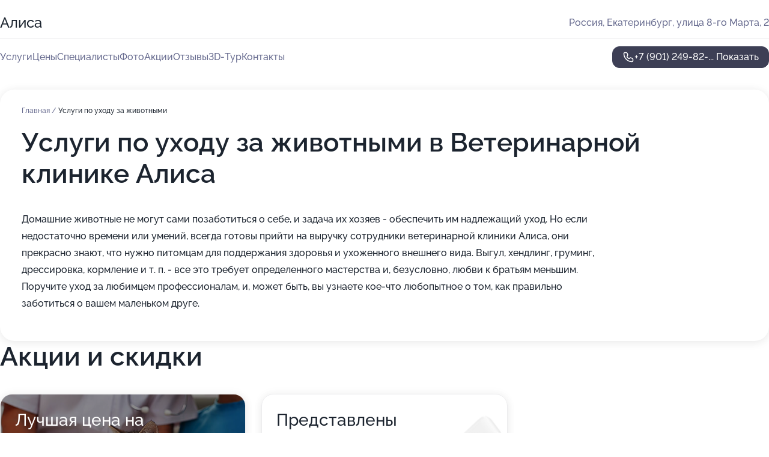

--- FILE ---
content_type: text/html; charset=utf-8
request_url: https://alisa-vet.ru/service/uslugi_po_uhodu_za_zhivotnymi/
body_size: 29248
content:
<!DOCTYPE html>
<html lang="ru">
<head>
	<meta http-equiv="Content-Type" content="text/html; charset=utf-8">
	<meta name="viewport" content="width=device-width,maximum-scale=1,initial-scale=1,user-scalable=0">
	<meta name="format-detection" content="telephone=no">
	<meta name="theme-color" content="#3D3F55">
	<meta name="description" content="Информация о&#160;Ветеринарной клинике Алиса на&#160;улице 8-го Марта">
	<link rel="icon" type="image/png" href="/favicon.png">

	<title>Ветеринарная клиника Алиса на&#160;улице 8-го Марта (на&#160;метро Площадь 1905&#160;года)</title>

	<link nonce="eEd2i4jMZZ61c18fx5k9TddQ" href="//alisa-vet.ru/build/lego2/lego2.css?v=bE2ZXU/+kbY" rel="stylesheet" >

		<script type="application/ld+json">{"@context":"http:\/\/schema.org","@type":"https:\/\/schema.org\/LocalBusiness","name":"\u0412\u0435\u0442\u0435\u0440\u0438\u043d\u0430\u0440\u043d\u0430\u044f \u043a\u043b\u0438\u043d\u0438\u043a\u0430 \u0410\u043b\u0438\u0441\u0430","address":{"@type":"PostalAddress","streetAddress":"\u0443\u043b\u0438\u0446\u0430 8-\u0433\u043e \u041c\u0430\u0440\u0442\u0430, 2","addressLocality":"\u0415\u043a\u0430\u0442\u0435\u0440\u0438\u043d\u0431\u0443\u0440\u0433"},"url":"https:\/\/alisa-vet.ru\/","contactPoint":{"@type":"ContactPoint","telephone":"+7\u00a0(901)\u00a0249-82-26","contactType":"customer service","areaServed":"RU","availableLanguage":"Russian"},"image":"https:\/\/p1.zoon.ru\/preview\/Fv9obLOLaTxMOJUtcMH4fg\/2400x1500x75\/1\/0\/f\/original_50ce9d2ea0f302611300000e_59dc82c008d98.jpg","aggregateRating":{"@type":"AggregateRating","ratingValue":4.7,"worstRating":1,"bestRating":5,"reviewCount":77}}</script>
		<script nonce="eEd2i4jMZZ61c18fx5k9TddQ">
		window.js_base = '/js.php';
	</script>

	</head>
<body >
	 <header id="header" class="header" data-organization-id="50ce9d2ea0f302611300000d">
	<div class="wrapper">
		<div class="header-container" data-uitest="lego-header-block">
			<div class="header-menu-activator" data-target="header-menu-activator">
				<span class="header-menu-activator__icon"></span>
			</div>

			<div class="header-title">
				<a href="/">					Алиса
				</a>			</div>
			<div class="header-address text-3 text-secondary">Россия, Екатеринбург, улица 8-го Марта, 2</div>

					</div>

		<nav class="nav" data-target="header-nav" data-uitest="lego-navigation-block">
			<ul>
									<li data-target="header-services">
						<svg class="svg-icons-services" ><use xlink:href="/build/lego2/icons.svg?v=twXxpJO2KYk#services"></use></svg>
						<a data-target="header-nav-link" href="https://alisa-vet.ru/services/" data-za="{&quot;ev_label&quot;:&quot;all_service&quot;}">Услуги</a>
					</li>
									<li data-target="header-prices">
						<svg class="svg-icons-prices" ><use xlink:href="/build/lego2/icons.svg?v=twXxpJO2KYk#prices"></use></svg>
						<a data-target="header-nav-link" href="https://alisa-vet.ru/price/" data-za="{&quot;ev_label&quot;:&quot;price&quot;}">Цены</a>
					</li>
									<li data-target="header-specialists">
						<svg class="svg-icons-specialists" ><use xlink:href="/build/lego2/icons.svg?v=twXxpJO2KYk#specialists"></use></svg>
						<a data-target="header-nav-link" href="https://alisa-vet.ru/#specialists" data-za="{&quot;ev_label&quot;:&quot;org_prof&quot;}">Специалисты</a>
					</li>
									<li data-target="header-photo">
						<svg class="svg-icons-photo" ><use xlink:href="/build/lego2/icons.svg?v=twXxpJO2KYk#photo"></use></svg>
						<a data-target="header-nav-link" href="https://alisa-vet.ru/#photos" data-za="{&quot;ev_label&quot;:&quot;photos&quot;}">Фото</a>
					</li>
									<li data-target="header-offers">
						<svg class="svg-icons-offers" ><use xlink:href="/build/lego2/icons.svg?v=twXxpJO2KYk#offers"></use></svg>
						<a data-target="header-nav-link" href="https://alisa-vet.ru/#offers" data-za="{&quot;ev_label&quot;:&quot;offer&quot;}">Акции</a>
					</li>
									<li data-target="header-reviews">
						<svg class="svg-icons-reviews" ><use xlink:href="/build/lego2/icons.svg?v=twXxpJO2KYk#reviews"></use></svg>
						<a data-target="header-nav-link" href="https://alisa-vet.ru/#reviews" data-za="{&quot;ev_label&quot;:&quot;reviews&quot;}">Отзывы</a>
					</li>
									<li data-target="header-tour3d">
						<svg class="svg-icons-tour3d" ><use xlink:href="/build/lego2/icons.svg?v=twXxpJO2KYk#tour3d"></use></svg>
						<a data-target="header-nav-link" href="https://alisa-vet.ru/#tour3d" data-za="{&quot;ev_label&quot;:&quot;tour3d&quot;}">3D-Тур</a>
					</li>
									<li data-target="header-contacts">
						<svg class="svg-icons-contacts" ><use xlink:href="/build/lego2/icons.svg?v=twXxpJO2KYk#contacts"></use></svg>
						<a data-target="header-nav-link" href="https://alisa-vet.ru/#contacts" data-za="{&quot;ev_label&quot;:&quot;contacts&quot;}">Контакты</a>
					</li>
							</ul>

			<div class="header-controls">
				<div class="header-controls__wrapper">
					<a
	href="tel:+79012498226"
	class="phone-button button button--primary button--36 icon--20"
	data-phone="+7 (901) 249-82-26"
	data-za="{&quot;ev_sourceType&quot;:&quot;&quot;,&quot;ev_sourceId&quot;:&quot;50ce9d2ea0f302611300000d.444e&quot;,&quot;object_type&quot;:&quot;organization&quot;,&quot;object_id&quot;:&quot;50ce9d2ea0f302611300000d.444e&quot;,&quot;ev_label&quot;:&quot;premium&quot;,&quot;ev_category&quot;:&quot;phone_o_l&quot;}">
	<svg class="svg-icons-phone" ><use xlink:href="/build/lego2/icons.svg?v=twXxpJO2KYk#phone"></use></svg>
			<div data-target="show-phone-number">
			+7 (901) 249-82-...
			<span data-target="phone-button-show">Показать</span>
		</div>
	</a>


									</div>

							</div>

			<div class="header-nav-address">
				
				<div class="header-block text-3 text-center text-secondary">Россия, Екатеринбург, улица 8-го Марта, 2</div>
			</div>
		</nav>
	</div>
</header>
<div class="header-placeholder"></div>

<div class="contacts-panel" id="contacts-panel">
	

	<div class="contacts-panel-wrapper">
								<a href="tel:+79012498226" class="contacts-panel-icon" data-phone="+7 (901) 249-82-26" data-za="{&quot;ev_sourceType&quot;:&quot;nav_panel&quot;,&quot;ev_sourceId&quot;:&quot;50ce9d2ea0f302611300000d.444e&quot;,&quot;object_type&quot;:&quot;organization&quot;,&quot;object_id&quot;:&quot;50ce9d2ea0f302611300000d.444e&quot;,&quot;ev_label&quot;:&quot;premium&quot;,&quot;ev_category&quot;:&quot;phone_o_l&quot;}">
				<svg class="svg-icons-phone_filled" ><use xlink:href="/build/lego2/icons.svg?v=twXxpJO2KYk#phone_filled"></use></svg>
			</a>
						</div>
</div>

<script nonce="eEd2i4jMZZ61c18fx5k9TddQ" type="module">
	import { initContactsPanel } from '//alisa-vet.ru/build/lego2/lego2.js?v=q3BPK5dzBCA';

	initContactsPanel(document.getElementById('contacts-panel'));
</script>


<script nonce="eEd2i4jMZZ61c18fx5k9TddQ" type="module">
	import { initHeader } from '//alisa-vet.ru/build/lego2/lego2.js?v=q3BPK5dzBCA';

	initHeader(document.getElementById('header'));
</script>
 	<main class="main-container">
		<div class="wrapper section-wrapper">
			<div class="service-description__wrapper">
	<section class="service-description section-block">
		<div class="page-breadcrumbs">
			<div class="breadcrumbs">
			<span>
							<a href="https://alisa-vet.ru/">
					Главная
				</a>
						/		</span>
			<span class="active">
							Услуги по уходу за животными
								</span>
	</div>

		</div>
					<script nonce="eEd2i4jMZZ61c18fx5k9TddQ" type="application/ld+json">{"@context":"http:\/\/schema.org","@type":"BreadcrumbList","itemListElement":[{"@type":"ListItem","position":1,"item":{"name":"\u0413\u043b\u0430\u0432\u043d\u0430\u044f","@id":"https:\/\/alisa-vet.ru\/"}}]}</script>
		
		<div class="service-description-title">
			<h1 class="page-title">Услуги по уходу за животными в Ветеринарной клинике Алиса</h1>
			<div class="service-description-title__price">
							</div>
		</div>

		<div class="service-description__text collapse collapse--text-3">
			<div class="collapse__overflow">
				<div class="collapse__text"><p> Домашние животные не могут сами позаботиться о себе, и задача их хозяев - обеспечить им надлежащий уход. Но если недостаточно времени или умений, всегда готовы прийти на выручку сотрудники ветеринарной клиники Алиса, они прекрасно знают, что нужно питомцам для поддержания здоровья и ухоженного внешнего вида. Выгул, хендлинг, груминг, дрессировка, кормление и т. п. - все это требует определенного мастерства и, безусловно, любви к братьям меньшим. Поручите уход за любимцем профессионалам, и, может быть, вы узнаете кое-что любопытное о том, как правильно заботиться о вашем маленьком друге. </p></div>
			</div>
		</div>
	</section>

	</div>
<section class="offers" id="offers" data-uitest="lego-offers-block">
	<div class="section-block__title flex flex--sb">
		<h2 class="text-h2">
			Акции и скидки
		</h2>

		<div class="slider__navigation" data-target="slider-navigation">
			<button class="slider__control prev" data-target="slider-prev">
				<svg class="svg-icons-arrow" ><use xlink:href="/build/lego2/icons.svg?v=twXxpJO2KYk#arrow"></use></svg>
			</button>
			<button class="slider__control next" data-target="slider-next">
				<svg class="svg-icons-arrow" ><use xlink:href="/build/lego2/icons.svg?v=twXxpJO2KYk#arrow"></use></svg>
			</button>
		</div>
	</div>

	<div class="offers__list" data-target="slider-container">
		<div class="offers__slider swiper-wrapper">
							<div data-offer-id="631b1a0401a11951ee0af500" data-sid="631b1a0401a11951ee0af500.be94" class="offers-item swiper-slide text-white">
					<img
						class="offers-item__image"
						src="https://p0.zoon.ru/8/8/631b1a0401a11951ee0af500_631b1a136f21d8.78388082.jpg"
						loading="lazy"
						alt="">
					<div class="offers-item__container">
						<div class="offers-item__name text-5">Лучшая цена на вакцинацию</div>
						<div class="offers-item__bottom">
							<div>
								<div>
									Срок действия
								</div>
								<div>Осталось 9 дней, до 9 февраля</div>
							</div>
							<button class="button offers-item__button button--36">Подробнее</button>
						</div>
					</div>
				</div>
													<div class="offers-item offers-item-placeholder swiper-slide">
					<div class="offers-item__container">
						<div class="offers-item-placeholder__title text-5">Представлены текущие акции</div>
						<div class="offers-item-placeholder__text text-3">Новые предложения появятся позже</div>
					</div>
				</div>
					</div>

		<div class="slider__pagination" data-target="slider-pagination"></div>
	</div>
</section>
<script nonce="eEd2i4jMZZ61c18fx5k9TddQ" type="module">
	import { initOffers } from '//alisa-vet.ru/build/lego2/lego2.js?v=q3BPK5dzBCA';

	const node = document.getElementById('offers');

	initOffers(node, { organizationId: '50ce9d2ea0f302611300000d' });
</script>
<section class="photo-section" id="photos" data-uitest="lego-gallery-block">
	<div class="section-block__title flex flex--sb">
		<h2 class="text-h2">Фотогалерея</h2>

					<div class="slider__navigation" data-target="slider-navigation">
				<button class="slider__control prev" data-target="slider-prev">
					<svg class="svg-icons-arrow" ><use xlink:href="/build/lego2/icons.svg?v=twXxpJO2KYk#arrow"></use></svg>
				</button>
				<button class="slider__control next" data-target="slider-next">
					<svg class="svg-icons-arrow" ><use xlink:href="/build/lego2/icons.svg?v=twXxpJO2KYk#arrow"></use></svg>
				</button>
			</div>
			</div>

	<div class="section-block__slider" data-target="slider-container" data-total="34" data-owner-type="organization" data-owner-id="50ce9d2ea0f302611300000d">
		<div class="photo-section__slider swiper-wrapper">
						<div class="photo-section__slide swiper-slide" data-id="59dc82c07d8cc8120d1f1287" data-target="photo-slide-item" data-index="0">
				<img src="https://p1.zoon.ru/preview/19kYjQ5If-pfnSpfpO5pHw/1200x800x85/1/0/f/original_50ce9d2ea0f302611300000e_59dc82c008d98.jpg" loading="lazy" alt="">
			</div>
						<div class="photo-section__slide swiper-slide" data-id="59dc82d27d8cc81220186113" data-target="photo-slide-item" data-index="1">
				<img src="https://p2.zoon.ru/preview/35VYIiy6g2oF1-IU4vJNAg/1199x800x85/1/0/b/original_50ce9d2ea0f302611300000e_59dc82d2951aa.jpg" loading="lazy" alt="">
			</div>
						<div class="photo-section__slide swiper-slide" data-id="59dc82ed7d8cc812166a7b06" data-target="photo-slide-item" data-index="2">
				<img src="https://p1.zoon.ru/preview/0EanNk6YfD3QknNoFKIzOw/1200x800x85/1/4/b/original_50ce9d2ea0f302611300000e_59dc82ed80a76.jpg" loading="lazy" alt="">
			</div>
						<div class="photo-section__slide swiper-slide" data-id="59dc82c87d8cc8120c7348fa" data-target="photo-slide-item" data-index="3">
				<img src="https://p2.zoon.ru/preview/X5Wsg_h4veY7H7npy4y5jg/1200x800x85/1/6/3/original_50ce9d2ea0f302611300000e_59dc82c84bc11.jpg" loading="lazy" alt="">
			</div>
						<div class="photo-section__slide swiper-slide" data-id="59dc82ca7d8cc8120818edcc" data-target="photo-slide-item" data-index="4">
				<img src="https://p1.zoon.ru/preview/XaaNEPVRYLFv0DoC6ZRiug/1198x800x85/1/b/3/original_50ce9d2ea0f302611300000e_59dc82ca2145c.jpg" loading="lazy" alt="">
			</div>
						<div class="photo-section__slide swiper-slide" data-id="59dc82c87d8cc813041d95a5" data-target="photo-slide-item" data-index="5">
				<img src="https://p0.zoon.ru/preview/i59EDs0L_UOh8djwMV50TA/1188x800x85/1/3/2/original_50ce9d2ea0f302611300000e_59dc82c809dd5.jpg" loading="lazy" alt="">
			</div>
						<div class="photo-section__slide swiper-slide" data-id="59dc82bf7d8cc812063c6d25" data-target="photo-slide-item" data-index="6">
				<img src="https://p2.zoon.ru/preview/Pyx-ptrtev1uEQXLtpJbVA/1200x800x85/1/7/c/original_50ce9d2ea0f302611300000e_59dc82becb2e6.jpg" loading="lazy" alt="">
			</div>
						<div class="photo-section__slide swiper-slide" data-id="59dc82be7d8cc8120a2af086" data-target="photo-slide-item" data-index="7">
				<img src="https://p1.zoon.ru/preview/SbEe1XuT6XB7S19_gXilHg/1200x800x85/1/d/b/original_50ce9d2ea0f302611300000e_59dc82be83007.jpg" loading="lazy" alt="">
			</div>
						<div class="photo-section__slide swiper-slide" data-id="59dc82d17d8cc812ef168ac8" data-target="photo-slide-item" data-index="8">
				<img src="https://p2.zoon.ru/preview/QhdHXa3TVJZp5DXZ-eQSYw/1200x800x85/1/c/3/original_50ce9d2ea0f302611300000e_59dc82d0ed7c4.jpg" loading="lazy" alt="">
			</div>
						<div class="photo-section__slide swiper-slide" data-id="59dc82d17d8cc812862b2c35" data-target="photo-slide-item" data-index="9">
				<img src="https://p1.zoon.ru/preview/_Grp1qKSBDQuVM5G3NTtNA/1200x800x85/1/b/3/original_50ce9d2ea0f302611300000e_59dc82d196c63.jpg" loading="lazy" alt="">
			</div>
						<div class="photo-section__slide swiper-slide" data-id="59dc83147d8cc812f92fc12e" data-target="photo-slide-item" data-index="10">
				<img src="https://p0.zoon.ru/preview/MBG9a72lP7QOLIywtbyDFw/1200x800x85/1/4/d/original_50ce9d2ea0f302611300000e_59dc831458d67.jpg" loading="lazy" alt="">
			</div>
						<div class="photo-section__slide swiper-slide" data-id="59dc82fe7d8cc8120d1f128b" data-target="photo-slide-item" data-index="11">
				<img src="https://p2.zoon.ru/preview/coNvTy-9cBXvcqcf4q8uZA/1200x800x85/1/4/d/original_50ce9d2ea0f302611300000e_59dc82fe7a1fc.jpg" loading="lazy" alt="">
			</div>
						<div class="photo-section__slide swiper-slide" data-id="59dc82ee7d8cc8131909ac27" data-target="photo-slide-item" data-index="12">
				<img src="https://p2.zoon.ru/preview/5nQxyXy6YgsBUKFZawXSDw/1200x800x85/1/6/a/original_50ce9d2ea0f302611300000e_59dc82ee5edc0.jpg" loading="lazy" alt="">
			</div>
						<div class="photo-section__slide swiper-slide" data-id="59dc82fc7d8cc812f92fc129" data-target="photo-slide-item" data-index="13">
				<img src="https://p2.zoon.ru/preview/nyLjLmRUotrckga26wk_PQ/1200x800x85/1/d/9/original_50ce9d2ea0f302611300000e_59dc82fc07e02.jpg" loading="lazy" alt="">
			</div>
						<div class="photo-section__slide swiper-slide" data-id="59dc82f97d8cc81220186118" data-target="photo-slide-item" data-index="14">
				<img src="https://p0.zoon.ru/preview/gMj6bov65OWaHVoZFTOIMw/1200x800x85/1/f/e/original_50ce9d2ea0f302611300000e_59dc82f8d06c6.jpg" loading="lazy" alt="">
			</div>
						<div class="photo-section__slide swiper-slide" data-id="59dc82f47d8cc812072f2f12" data-target="photo-slide-item" data-index="15">
				<img src="https://p0.zoon.ru/preview/x7ItN9ZwxVLb-Ko8zOWnNw/1200x800x85/1/6/2/original_50ce9d2ea0f302611300000e_59dc82f3c1f42.jpg" loading="lazy" alt="">
			</div>
						<div class="photo-section__slide swiper-slide" data-id="59dc830d7d8cc812f92fc12c" data-target="photo-slide-item" data-index="16">
				<img src="https://p0.zoon.ru/preview/FA0WtVtxTnRH7bCT06sz-w/1200x800x85/1/8/0/original_50ce9d2ea0f302611300000e_59dc830dae54c.jpg" loading="lazy" alt="">
			</div>
						<div class="photo-section__slide swiper-slide" data-id="59dc830c7d8cc812166a7b08" data-target="photo-slide-item" data-index="17">
				<img src="https://p1.zoon.ru/preview/d2VvdT6Cd3kmfalZJA0YNA/1200x800x85/1/2/9/original_50ce9d2ea0f302611300000e_59dc830c718b8.jpg" loading="lazy" alt="">
			</div>
						<div class="photo-section__slide swiper-slide" data-id="59dc830b7d8cc8122018611b" data-target="photo-slide-item" data-index="18">
				<img src="https://p2.zoon.ru/preview/ohT3n7h960OTZ3HWPXrr8Q/1200x800x85/1/2/5/original_50ce9d2ea0f302611300000e_59dc830b50e20.jpg" loading="lazy" alt="">
			</div>
						<div class="photo-section__slide swiper-slide" data-id="59dc83087d8cc812063c6d33" data-target="photo-slide-item" data-index="19">
				<img src="https://p2.zoon.ru/preview/T03Q4mT75mDsldC6f7HVnQ/1200x800x85/1/4/b/original_50ce9d2ea0f302611300000e_59dc8307ba206.jpg" loading="lazy" alt="">
			</div>
						<div class="photo-section__slide swiper-slide" data-id="59dc83047d8cc812be60b699" data-target="photo-slide-item" data-index="20">
				<img src="https://p2.zoon.ru/preview/nmGXlOL8oaM2VaS1oDSs1g/1200x800x85/1/a/a/original_50ce9d2ea0f302611300000e_59dc83048b6db.jpg" loading="lazy" alt="">
			</div>
						<div class="photo-section__slide swiper-slide" data-id="59dc83047d8cc812ef168acc" data-target="photo-slide-item" data-index="21">
				<img src="https://p2.zoon.ru/preview/O80nM0H7sgmtZbdsiWxiTg/1200x800x85/1/c/0/original_50ce9d2ea0f302611300000e_59dc8303b2914.jpg" loading="lazy" alt="">
			</div>
						<div class="photo-section__slide swiper-slide" data-id="59dc83027d8cc8122a377d97" data-target="photo-slide-item" data-index="22">
				<img src="https://p1.zoon.ru/preview/3MlXlm4MIaeA2YfRAUzQQw/1200x800x85/1/c/8/original_50ce9d2ea0f302611300000e_59dc830235cc0.jpg" loading="lazy" alt="">
			</div>
						<div class="photo-section__slide swiper-slide" data-id="59dc82ea7d8cc812f03b6f7c" data-target="photo-slide-item" data-index="23">
				<img src="https://p2.zoon.ru/preview/Rf34b1haJS2jOkbb01Y3ng/1200x800x85/1/4/7/original_50ce9d2ea0f302611300000e_59dc82ea5759d.jpg" loading="lazy" alt="">
			</div>
						<div class="photo-section__slide swiper-slide" data-id="59dc82e47d8cc812ef168aca" data-target="photo-slide-item" data-index="24">
				<img src="https://p2.zoon.ru/preview/pTWqzf5ZUNfKX9EjKF3QxA/1200x800x85/1/7/5/original_50ce9d2ea0f302611300000e_59dc82e456a28.jpg" loading="lazy" alt="">
			</div>
						<div class="photo-section__slide swiper-slide" data-id="59dc82e37d8cc8120c7348fd" data-target="photo-slide-item" data-index="25">
				<img src="https://p1.zoon.ru/preview/u3LrcxYeRmdBARCQC9RvSg/1200x800x85/1/6/8/original_50ce9d2ea0f302611300000e_59dc82e3510da.jpg" loading="lazy" alt="">
			</div>
						<div class="photo-section__slide swiper-slide" data-id="59dc82e37d8cc812862b2c38" data-target="photo-slide-item" data-index="26">
				<img src="https://p0.zoon.ru/preview/lpjh5FWfLpCHOgk7lUmFfw/1200x800x85/1/0/b/original_50ce9d2ea0f302611300000e_59dc82e32d91a.jpg" loading="lazy" alt="">
			</div>
						<div class="photo-section__slide swiper-slide" data-id="59dc82db7d8cc8131909ac24" data-target="photo-slide-item" data-index="27">
				<img src="https://p2.zoon.ru/preview/Yf6IOvjlPH_qDUbt8TVTpQ/1200x800x85/1/b/0/original_50ce9d2ea0f302611300000e_59dc82db1be9d.jpg" loading="lazy" alt="">
			</div>
						<div class="photo-section__slide swiper-slide" data-id="59dc82d97d8cc8120818edce" data-target="photo-slide-item" data-index="28">
				<img src="https://p1.zoon.ru/preview/usCM7DzFojq9jM2LhFePDg/1200x800x85/1/3/9/original_50ce9d2ea0f302611300000e_59dc82d9a45fd.jpg" loading="lazy" alt="">
			</div>
						<div class="photo-section__slide swiper-slide" data-id="59dc82d97d8cc8120a2af089" data-target="photo-slide-item" data-index="29">
				<img src="https://p0.zoon.ru/preview/B3ab-wtEvd6U4tK0oYUY4Q/1200x800x85/1/5/e/original_50ce9d2ea0f302611300000e_59dc82d985eea.jpg" loading="lazy" alt="">
			</div>
						<div class="photo-section__slide swiper-slide" data-id="59dc83187d8cc812f03b6f80" data-target="photo-slide-item" data-index="30">
				<img src="https://p2.zoon.ru/preview/3zyiLBK5Cgy5Hcek6iF9XA/1200x800x85/1/1/2/original_50ce9d2ea0f302611300000e_59dc8317d3408.jpg" loading="lazy" alt="">
			</div>
						<div class="photo-section__slide swiper-slide" data-id="50ce9d4ca0f3026113000011" data-target="photo-slide-item" data-index="31">
				<img src="https://p0.zoon.ru/preview/M1XAjk5RYl8W6pZxS_c16g/1058x800x85/0/a/0/original_50ce9d2ea0f302611300000e_50ce9d4cb806a.jpg" loading="lazy" alt="">
			</div>
						<div class="photo-section__slide swiper-slide" data-id="50ce9d5da0f3023e13000010" data-target="photo-slide-item" data-index="32">
				<img src="https://p1.zoon.ru/preview/DPzMI12v-K2_BHgndPpCCw/891x800x85/0/4/4/50ce9d2ea0f302611300000e_50ce9d5ddc2e1.jpg" loading="lazy" alt="">
			</div>
						<div class="photo-section__slide swiper-slide" data-id="50ce9d40a0f302201300000d" data-target="photo-slide-item" data-index="33">
				<img src="https://p0.zoon.ru/preview/sgskMVpBbWsXdJPbu35qew/1100x800x85/0/b/a/50ce9d2ea0f302611300000e_50ce9d40c499b.jpg" loading="lazy" alt="">
			</div>
					</div>
	</div>

	<div class="slider__pagination" data-target="slider-pagination"></div>
</section>

<script nonce="eEd2i4jMZZ61c18fx5k9TddQ" type="module">
	import { initPhotos } from '//alisa-vet.ru/build/lego2/lego2.js?v=q3BPK5dzBCA';

	const node = document.getElementById('photos');
	initPhotos(node);
</script>
<section class="reviews-section section-block" id="reviews" data-uitest="lego-reviews-block">
	<div class="section-block__title flex flex--sb">
		<h2 class="text-h2">
			Отзывы
		</h2>

				<div class="slider__navigation" data-target="slider-navigation">
			<button class="slider__control prev" data-target="slider-prev">
				<svg class="svg-icons-arrow" ><use xlink:href="/build/lego2/icons.svg?v=twXxpJO2KYk#arrow"></use></svg>
			</button>
			<button class="slider__control next" data-target="slider-next">
				<svg class="svg-icons-arrow" ><use xlink:href="/build/lego2/icons.svg?v=twXxpJO2KYk#arrow"></use></svg>
			</button>
		</div>
			</div>

	<div class="reviews-section__list" data-target="slider-container">
		<div class="reviews-section__slider swiper-wrapper" data-target="review-section-slides">
							<div
	class="reviews-section-item swiper-slide "
	data-id="6938462a39eecf611308e83a"
	data-owner-id="50ce9d2ea0f302611300000d"
	data-target="review">
	<div  class="flex flex--center-y gap-12">
		<div class="reviews-section-item__avatar">
										<svg class="svg-icons-user" ><use xlink:href="/build/lego2/icons.svg?v=twXxpJO2KYk#user"></use></svg>
					</div>
		<div class="reviews-section-item__head">
			<div class="reviews-section-item__head-top flex flex--center-y gap-16">
				<div class="flex flex--center-y gap-8">
										<div class="stars stars--16" style="--rating: 5">
						<div class="stars__rating">
							<div class="stars stars--filled"></div>
						</div>
					</div>
					<div class="reviews-section-item__mark text-3">
						5,0
					</div>
				</div>
											</div>

			<div class="reviews-section-item__name text-3 fade">
				Валерия Шаповал
			</div>
		</div>
	</div>
					<div class="reviews-section-item__descr collapse collapse--text-2 mt-8">
			<div class="collapse__overflow">
				<div class="collapse__text">
																<div>
							<span class="reviews-section-item__text-title">Преимущества:</span> Добрый вечер, хотела бы поблагодарить врачей данной клиники.
У меня случилась беда, у моей любимой кошки нашли онкологию.
Для меня это было удар, не знала что делать и куда идти. 
Подруга порекомендовала вет клинику Алиса. 
Позвонили нас записали на прием, приехав её осмотрели сделали анализы. 
После записали на операцию, прооперировали . После операции провели химеотерапию.Сеничка(кошка) от наркоза отошла нормально. Теперь мы на стадии ремиссии. 
Выражаю огромную благодарность за спасение жизни моего любимого питомца. Хотела бы выделить врачей Сафронову Евгению Викторовну и Кайгородову Ольгу Алексеевну за доброе отношение к моей любимице и профессионализм .Рекомендую данную клинику.
						</div>
																			</div>
			</div>
		</div>
			<div class="reviews-section-item__date text-2 text-secondary mt-8">
		9 декабря 2025 Отзыв взят с сайта Zoon.ru
	</div>
</div>

							<div
	class="reviews-section-item swiper-slide reviews-section-item--with-photo"
	data-id="67bb3e7086382bd578007300"
	data-owner-id="50ce9d2ea0f302611300000d"
	data-target="review">
	<div  class="flex flex--center-y gap-12">
		<div class="reviews-section-item__avatar">
										<svg class="svg-icons-user" ><use xlink:href="/build/lego2/icons.svg?v=twXxpJO2KYk#user"></use></svg>
					</div>
		<div class="reviews-section-item__head">
			<div class="reviews-section-item__head-top flex flex--center-y gap-16">
				<div class="flex flex--center-y gap-8">
										<div class="stars stars--16" style="--rating: 5">
						<div class="stars__rating">
							<div class="stars stars--filled"></div>
						</div>
					</div>
					<div class="reviews-section-item__mark text-3">
						5,0
					</div>
				</div>
											</div>

			<div class="reviews-section-item__name text-3 fade">
				Мария
			</div>
		</div>
	</div>
					<div class="reviews-section-item__descr collapse collapse--text-2 mt-8">
			<div class="collapse__overflow">
				<div class="collapse__text">
					Выражаю благодарность замечательным ветеринарам клиники Алиса. У кошки Мейкун 11 месяцев проведена операция стерилизации. Очень качественный подход и профессионализм. Предварительно был проведен осмотр кошки и взяты анализы крови. Ольга Алексеевна послушала сердцебиение, рассказала как проходит операция. По результатам анализов Евгения Викторовна созвонилась и дала рекомендации. Назначили дату операции. Все прошло успешно, все подготовительные процедуры и заключительные сделаны, даже лапку промыли на месте катетера. Отношение к животным и владельцам очень терпеливое и человеческое. Столько любви и внимания. Через сутки из клиники позвонили и поинтересовались состоянием здоровья кошки. Очень волновалась за кошку, но все хорошо.  Теперь будем наблюдаться в клинике Алиса.
				</div>
			</div>
		</div>
								<div class="reviews-section-item__slider" data-target="reviews-section-item-slider">
			<div data-target="slider-container">
				<div class="reviews-section__slider swiper-wrapper">
											<div class="reviews-section-item__slide swiper-slide">
							<img src="https://p1.zoon.ru/preview/CUAbJjh64fwHhB97vElNzg/98x98x90/1/e/c/67bb3e299f19fb23a1015025_67bb3e29674293.88893972.jpg" loading="lazy" alt="">
						</div>
											<div class="reviews-section-item__slide swiper-slide">
							<img src="https://p0.zoon.ru/preview/ZchFegnyfbq2oM14t9wdmA/98x98x90/1/e/d/67bb3e299f19fb23a1015025_67bb3e35a3b146.54863971.jpg" loading="lazy" alt="">
						</div>
									</div>
			</div>
						<div class="slider-mini__navigation" data-target="slider-navigation">
				<button class="slider-mini__control slider-mini__control--small prev" data-target="slider-prev">
					<svg class="svg-icons-arrow" ><use xlink:href="/build/lego2/icons.svg?v=twXxpJO2KYk#arrow"></use></svg>
				</button>
				<button class="slider-mini__control slider-mini__control--small next" data-target="slider-next">
					<svg class="svg-icons-arrow" ><use xlink:href="/build/lego2/icons.svg?v=twXxpJO2KYk#arrow"></use></svg>
				</button>
			</div>
					</div>
		<div class="reviews-section-item__date text-2 text-secondary mt-8">
		23 февраля 2025 Отзыв взят с сайта Zoon.ru
	</div>
</div>

							<div
	class="reviews-section-item swiper-slide "
	data-id="672c828c1a4934527a0068c5"
	data-owner-id="50ce9d2ea0f302611300000d"
	data-target="review">
	<div  class="flex flex--center-y gap-12">
		<div class="reviews-section-item__avatar">
										<svg class="svg-icons-user" ><use xlink:href="/build/lego2/icons.svg?v=twXxpJO2KYk#user"></use></svg>
					</div>
		<div class="reviews-section-item__head">
			<div class="reviews-section-item__head-top flex flex--center-y gap-16">
				<div class="flex flex--center-y gap-8">
										<div class="stars stars--16" style="--rating: 5">
						<div class="stars__rating">
							<div class="stars stars--filled"></div>
						</div>
					</div>
					<div class="reviews-section-item__mark text-3">
						5,0
					</div>
				</div>
											</div>

			<div class="reviews-section-item__name text-3 fade">
				Галина
			</div>
		</div>
	</div>
					<div class="reviews-section-item__descr collapse collapse--text-2 mt-8">
			<div class="collapse__overflow">
				<div class="collapse__text">
					Огромную благодарность хочу выразить Евгении Викторовна! Вчера оперировали мою собаку - удаление опухоли из пасти. Операцию провели качественно, аккуратно. Мне все разъяснили и ответили мне на все вопросы. Собака чувствует себя сегодня отлично, даже кушает. Огромное Вам спасибо.
				</div>
			</div>
		</div>
			<div class="reviews-section-item__date text-2 text-secondary mt-8">
		7 ноября 2024 Отзыв взят с сайта Zoon.ru
	</div>
</div>

							<div
	class="reviews-section-item swiper-slide "
	data-id="672c81805f9efba90403ba6d"
	data-owner-id="59e0ca5281c18d560c09ad42"
	data-target="review">
	<div  class="flex flex--center-y gap-12">
		<div class="reviews-section-item__avatar">
										<svg class="svg-icons-user" ><use xlink:href="/build/lego2/icons.svg?v=twXxpJO2KYk#user"></use></svg>
					</div>
		<div class="reviews-section-item__head">
			<div class="reviews-section-item__head-top flex flex--center-y gap-16">
				<div class="flex flex--center-y gap-8">
										<div class="stars stars--16" style="--rating: 5">
						<div class="stars__rating">
							<div class="stars stars--filled"></div>
						</div>
					</div>
					<div class="reviews-section-item__mark text-3">
						5,0
					</div>
				</div>
											</div>

			<div class="reviews-section-item__name text-3 fade">
				Галина
			</div>
		</div>
	</div>
					<div class="reviews-section-item__descr collapse collapse--text-2 mt-8">
			<div class="collapse__overflow">
				<div class="collapse__text">
					Огромную благодарность хочу выразить Евгении Викторовна! Вчера оперировала мою собаку - удаляла опухоль во рту. Прошло все замечательно, сегодня собака уже даже покушала. Мне все объяснила, разъяснила и успокаивала, так как я очень переживала. Огромное Вам спасибо.
				</div>
			</div>
		</div>
			<div class="reviews-section-item__date text-2 text-secondary mt-8">
		7 ноября 2024 Отзыв взят с сайта Zoon.ru
	</div>
</div>

							<div
	class="reviews-section-item swiper-slide "
	data-id="654c649415af77400f053625"
	data-owner-id="50ce9d2ea0f302611300000d"
	data-target="review">
	<div  class="flex flex--center-y gap-12">
		<div class="reviews-section-item__avatar">
										<svg class="svg-icons-user" ><use xlink:href="/build/lego2/icons.svg?v=twXxpJO2KYk#user"></use></svg>
					</div>
		<div class="reviews-section-item__head">
			<div class="reviews-section-item__head-top flex flex--center-y gap-16">
				<div class="flex flex--center-y gap-8">
										<div class="stars stars--16" style="--rating: 5">
						<div class="stars__rating">
							<div class="stars stars--filled"></div>
						</div>
					</div>
					<div class="reviews-section-item__mark text-3">
						5,0
					</div>
				</div>
											</div>

			<div class="reviews-section-item__name text-3 fade">
				Андрей 
			</div>
		</div>
	</div>
					<div class="reviews-section-item__descr collapse collapse--text-2 mt-8">
			<div class="collapse__overflow">
				<div class="collapse__text">
																<div>
							<span class="reviews-section-item__text-title">Преимущества:</span> Цена соответствует качеству
						</div>
																					<div>
							<span class="reviews-section-item__text-title">Комментарий:</span>
							Бывали много где, но именно в этой клинике оказали уход коту на все 100%. 
Вежливый и профессиональный персонал
						</div>
									</div>
			</div>
		</div>
			<div class="reviews-section-item__date text-2 text-secondary mt-8">
		9 ноября 2023 Отзыв взят с сайта Zoon.ru
	</div>
</div>

							<div
	class="reviews-section-item swiper-slide "
	data-id="646d97b52983d516230f601b"
	data-owner-id="50ce9d2ea0f302611300000d"
	data-target="review">
	<div  class="flex flex--center-y gap-12">
		<div class="reviews-section-item__avatar">
										<svg class="svg-icons-user" ><use xlink:href="/build/lego2/icons.svg?v=twXxpJO2KYk#user"></use></svg>
					</div>
		<div class="reviews-section-item__head">
			<div class="reviews-section-item__head-top flex flex--center-y gap-16">
				<div class="flex flex--center-y gap-8">
										<div class="stars stars--16" style="--rating: 5">
						<div class="stars__rating">
							<div class="stars stars--filled"></div>
						</div>
					</div>
					<div class="reviews-section-item__mark text-3">
						5,0
					</div>
				</div>
											</div>

			<div class="reviews-section-item__name text-3 fade">
				Екатерина
			</div>
		</div>
	</div>
					<div class="reviews-section-item__descr collapse collapse--text-2 mt-8">
			<div class="collapse__overflow">
				<div class="collapse__text">
					Добрый день!
Хочу выразить огромную благодарность и низкий поклон лично Ольге Алексеевне, за быструю реакцию и отзывчивость к нашему малышу, у нас щенок Йорк 3 месяца побаловался с пеленкой и конечно же было отравление, пусть даже легкое(((, после первого же приема наша проблема ушла ( но мы были под наблюдением у Ольги Алексеевны по телефону звонки были периодически). В то время как в других клиниках назначали прием в другие даты (когда щенку могло стать хуже в каждую минуту). Рекомендую клинику Алиса с огромный удовольствием.))))
				</div>
			</div>
		</div>
			<div class="reviews-section-item__date text-2 text-secondary mt-8">
		24 мая 2023 Отзыв взят с сайта Zoon.ru
	</div>
</div>

							<div
	class="reviews-section-item swiper-slide "
	data-id="644d283847cc09c6e9040ecc"
	data-owner-id="50ce9d2ea0f302611300000d"
	data-target="review">
	<div  class="flex flex--center-y gap-12">
		<div class="reviews-section-item__avatar">
										<svg class="svg-icons-user" ><use xlink:href="/build/lego2/icons.svg?v=twXxpJO2KYk#user"></use></svg>
					</div>
		<div class="reviews-section-item__head">
			<div class="reviews-section-item__head-top flex flex--center-y gap-16">
				<div class="flex flex--center-y gap-8">
										<div class="stars stars--16" style="--rating: 1">
						<div class="stars__rating">
							<div class="stars stars--filled"></div>
						</div>
					</div>
					<div class="reviews-section-item__mark text-3">
						1,0
					</div>
				</div>
											</div>

			<div class="reviews-section-item__name text-3 fade">
				злата мирская
			</div>
		</div>
	</div>
					<div class="reviews-section-item__descr collapse collapse--text-2 mt-8">
			<div class="collapse__overflow">
				<div class="collapse__text">
																<div>
							<span class="reviews-section-item__text-title">Преимущества:</span> Младший персонал отлично работает. Врачиха пришла с грязной головой, общалась надменно.
						</div>
																<div>
							<span class="reviews-section-item__text-title">Недостатки:</span> цель наживы даже не завуалирывают, конкретно говорит эта врачиха, что мол , захотите, что бы питомец жил, раскошелитесь... КРЧ ни морали, ни жалости.
						</div>
																<div>
							<span class="reviews-section-item__text-title">Комментарий:</span>
							Врачиха пришла с грязной головой, общалась надменно. Сделали скидку в первый приём на 90 руб. Зато на следующее обследование цену назначили в два раза больше предыдущей. В этом усматриваю умысел необоснованной наживы, зная, что питомцев любят , как членов семьи..., пытается эта врачиха взять по-полной, наверное на шампунь.
						</div>
									</div>
			</div>
		</div>
			<div class="reviews-section-item__date text-2 text-secondary mt-8">
		29 апреля 2023 Отзыв взят с сайта Zoon.ru
	</div>
</div>

							<div
	class="reviews-section-item swiper-slide "
	data-id="63ea4ced87f779f55108b81c"
	data-owner-id="59e0cda911995202490d372b"
	data-target="review">
	<div  class="flex flex--center-y gap-12">
		<div class="reviews-section-item__avatar">
										<svg class="svg-icons-user" ><use xlink:href="/build/lego2/icons.svg?v=twXxpJO2KYk#user"></use></svg>
					</div>
		<div class="reviews-section-item__head">
			<div class="reviews-section-item__head-top flex flex--center-y gap-16">
				<div class="flex flex--center-y gap-8">
										<div class="stars stars--16" style="--rating: 5">
						<div class="stars__rating">
							<div class="stars stars--filled"></div>
						</div>
					</div>
					<div class="reviews-section-item__mark text-3">
						5,0
					</div>
				</div>
											</div>

			<div class="reviews-section-item__name text-3 fade">
				Ирина
			</div>
		</div>
	</div>
					<div class="reviews-section-item__descr collapse collapse--text-2 mt-8">
			<div class="collapse__overflow">
				<div class="collapse__text">
					И с котом, и с собакой я давно хожу к Ольге Кайгородовой, которая всегда назначает адекватное лечение. В последний раз проблема была у кота.
				</div>
			</div>
		</div>
			<div class="reviews-section-item__date text-2 text-secondary mt-8">
		13 февраля 2023 Отзыв взят с сайта Zoon.ru
	</div>
</div>

							<div
	class="reviews-section-item swiper-slide "
	data-id="63e1347901fb8bd9200b17a8"
	data-owner-id="50ce9d2ea0f302611300000d"
	data-target="review">
	<div  class="flex flex--center-y gap-12">
		<div class="reviews-section-item__avatar">
										<svg class="svg-icons-user" ><use xlink:href="/build/lego2/icons.svg?v=twXxpJO2KYk#user"></use></svg>
					</div>
		<div class="reviews-section-item__head">
			<div class="reviews-section-item__head-top flex flex--center-y gap-16">
				<div class="flex flex--center-y gap-8">
										<div class="stars stars--16" style="--rating: 5">
						<div class="stars__rating">
							<div class="stars stars--filled"></div>
						</div>
					</div>
					<div class="reviews-section-item__mark text-3">
						5,0
					</div>
				</div>
											</div>

			<div class="reviews-section-item__name text-3 fade">
				Ольга
			</div>
		</div>
	</div>
					<div class="reviews-section-item__descr collapse collapse--text-2 mt-8">
			<div class="collapse__overflow">
				<div class="collapse__text">
					Когда проведем лечение, приедем через две недели. У русского охотничьего спаниеля долго не заживала лапа, мы обратились по рекомендации.
				</div>
			</div>
		</div>
			<div class="reviews-section-item__date text-2 text-secondary mt-8">
		6 февраля 2023 Отзыв взят с сайта Zoon.ru
	</div>
</div>

							<div
	class="reviews-section-item swiper-slide "
	data-id="63dda394512a27c1d9048574"
	data-owner-id="50ce9d2ea0f302611300000d"
	data-target="review">
	<div  class="flex flex--center-y gap-12">
		<div class="reviews-section-item__avatar">
										<svg class="svg-icons-user" ><use xlink:href="/build/lego2/icons.svg?v=twXxpJO2KYk#user"></use></svg>
					</div>
		<div class="reviews-section-item__head">
			<div class="reviews-section-item__head-top flex flex--center-y gap-16">
				<div class="flex flex--center-y gap-8">
										<div class="stars stars--16" style="--rating: 5">
						<div class="stars__rating">
							<div class="stars stars--filled"></div>
						</div>
					</div>
					<div class="reviews-section-item__mark text-3">
						5,0
					</div>
				</div>
											</div>

			<div class="reviews-section-item__name text-3 fade">
				Владислава
			</div>
		</div>
	</div>
					<div class="reviews-section-item__descr collapse collapse--text-2 mt-8">
			<div class="collapse__overflow">
				<div class="collapse__text">
					Быстро обслужили. У хомячка глазик воспалился – получили много информации по лечению. Первый раз посетили клинику, остались очень довольны.
				</div>
			</div>
		</div>
			<div class="reviews-section-item__date text-2 text-secondary mt-8">
		4 февраля 2023 Отзыв взят с сайта Zoon.ru
	</div>
</div>

							<div
	class="reviews-section-item swiper-slide "
	data-id="63dd644bbe55414fa1009924"
	data-owner-id="50ce9d2ea0f302611300000d"
	data-target="review">
	<div  class="flex flex--center-y gap-12">
		<div class="reviews-section-item__avatar">
										<svg class="svg-icons-user" ><use xlink:href="/build/lego2/icons.svg?v=twXxpJO2KYk#user"></use></svg>
					</div>
		<div class="reviews-section-item__head">
			<div class="reviews-section-item__head-top flex flex--center-y gap-16">
				<div class="flex flex--center-y gap-8">
										<div class="stars stars--16" style="--rating: 5">
						<div class="stars__rating">
							<div class="stars stars--filled"></div>
						</div>
					</div>
					<div class="reviews-section-item__mark text-3">
						5,0
					</div>
				</div>
											</div>

			<div class="reviews-section-item__name text-3 fade">
				Марина
			</div>
		</div>
	</div>
					<div class="reviews-section-item__descr collapse collapse--text-2 mt-8">
			<div class="collapse__overflow">
				<div class="collapse__text">
					Отношение докторов замечательное, трепетное. Собаке удаляли шишку на животе. В клинике сразу купили таблетки, нам выдали расходный материал.
				</div>
			</div>
		</div>
			<div class="reviews-section-item__date text-2 text-secondary mt-8">
		3 февраля 2023 Отзыв взят с сайта Zoon.ru
	</div>
</div>

							<div
	class="reviews-section-item swiper-slide "
	data-id="63d854260780410a8500dc7f"
	data-owner-id="50ce9d2ea0f302611300000d"
	data-target="review">
	<div  class="flex flex--center-y gap-12">
		<div class="reviews-section-item__avatar">
										<svg class="svg-icons-user" ><use xlink:href="/build/lego2/icons.svg?v=twXxpJO2KYk#user"></use></svg>
					</div>
		<div class="reviews-section-item__head">
			<div class="reviews-section-item__head-top flex flex--center-y gap-16">
				<div class="flex flex--center-y gap-8">
										<div class="stars stars--16" style="--rating: 5">
						<div class="stars__rating">
							<div class="stars stars--filled"></div>
						</div>
					</div>
					<div class="reviews-section-item__mark text-3">
						5,0
					</div>
				</div>
											</div>

			<div class="reviews-section-item__name text-3 fade">
				Александра
			</div>
		</div>
	</div>
					<div class="reviews-section-item__descr collapse collapse--text-2 mt-8">
			<div class="collapse__overflow">
				<div class="collapse__text">
					Нет претензий. Приятное, вдумчивое отношение врачей ко всем понравилось. Прививку ставили котенку в четыре месяца, вначале провели осмотр.
				</div>
			</div>
		</div>
			<div class="reviews-section-item__date text-2 text-secondary mt-8">
		31 января 2023 Отзыв взят с сайта Zoon.ru
	</div>
</div>

							<div
	class="reviews-section-item swiper-slide "
	data-id="63d81736d82bc84fef0a81ca"
	data-owner-id="50ce9d2ea0f302611300000d"
	data-target="review">
	<div  class="flex flex--center-y gap-12">
		<div class="reviews-section-item__avatar">
										<svg class="svg-icons-user" ><use xlink:href="/build/lego2/icons.svg?v=twXxpJO2KYk#user"></use></svg>
					</div>
		<div class="reviews-section-item__head">
			<div class="reviews-section-item__head-top flex flex--center-y gap-16">
				<div class="flex flex--center-y gap-8">
										<div class="stars stars--16" style="--rating: 5">
						<div class="stars__rating">
							<div class="stars stars--filled"></div>
						</div>
					</div>
					<div class="reviews-section-item__mark text-3">
						5,0
					</div>
				</div>
											</div>

			<div class="reviews-section-item__name text-3 fade">
				Валерия
			</div>
		</div>
	</div>
					<div class="reviews-section-item__descr collapse collapse--text-2 mt-8">
			<div class="collapse__overflow">
				<div class="collapse__text">
					Я обратилась, потому что у щенка текли слюни. Ветеринар очень доброжелательная, все подсказала и сказала, что у него режутся зубки.
				</div>
			</div>
		</div>
			<div class="reviews-section-item__date text-2 text-secondary mt-8">
		30 января 2023 Отзыв взят с сайта Zoon.ru
	</div>
</div>

							<div
	class="reviews-section-item swiper-slide "
	data-id="63d29a240892c0d2fb0546bc"
	data-owner-id="50ce9d2ea0f302611300000d"
	data-target="review">
	<div  class="flex flex--center-y gap-12">
		<div class="reviews-section-item__avatar">
										<svg class="svg-icons-user" ><use xlink:href="/build/lego2/icons.svg?v=twXxpJO2KYk#user"></use></svg>
					</div>
		<div class="reviews-section-item__head">
			<div class="reviews-section-item__head-top flex flex--center-y gap-16">
				<div class="flex flex--center-y gap-8">
										<div class="stars stars--16" style="--rating: 5">
						<div class="stars__rating">
							<div class="stars stars--filled"></div>
						</div>
					</div>
					<div class="reviews-section-item__mark text-3">
						5,0
					</div>
				</div>
											</div>

			<div class="reviews-section-item__name text-3 fade">
				Анастасия
			</div>
		</div>
	</div>
					<div class="reviews-section-item__descr collapse collapse--text-2 mt-8">
			<div class="collapse__overflow">
				<div class="collapse__text">
					Ветеринары клиники хорошо, четко и вовремя взяли анализы крови и поставили ежегодные комплексные импортные прививки моим собаке и кошке.
				</div>
			</div>
		</div>
			<div class="reviews-section-item__date text-2 text-secondary mt-8">
		26 января 2023 Отзыв взят с сайта Zoon.ru
	</div>
</div>

							<div
	class="reviews-section-item swiper-slide "
	data-id="63d17d5d64a763e03405a7f4"
	data-owner-id="50ce9d2ea0f302611300000d"
	data-target="review">
	<div  class="flex flex--center-y gap-12">
		<div class="reviews-section-item__avatar">
										<svg class="svg-icons-user" ><use xlink:href="/build/lego2/icons.svg?v=twXxpJO2KYk#user"></use></svg>
					</div>
		<div class="reviews-section-item__head">
			<div class="reviews-section-item__head-top flex flex--center-y gap-16">
				<div class="flex flex--center-y gap-8">
										<div class="stars stars--16" style="--rating: 5">
						<div class="stars__rating">
							<div class="stars stars--filled"></div>
						</div>
					</div>
					<div class="reviews-section-item__mark text-3">
						5,0
					</div>
				</div>
											</div>

			<div class="reviews-section-item__name text-3 fade">
				Ольга Геннадьевна
			</div>
		</div>
	</div>
					<div class="reviews-section-item__descr collapse collapse--text-2 mt-8">
			<div class="collapse__overflow">
				<div class="collapse__text">
					В шоке привезли собаку, потому что у нее выпадал зуб. Девочки-ветеринары доброжелательно к ней отнеслись, сделали ей щадящий наркоз и помогли. После нам порекомендовали пропить антибиотик.
				</div>
			</div>
		</div>
			<div class="reviews-section-item__date text-2 text-secondary mt-8">
		25 января 2023 Отзыв взят с сайта Zoon.ru
	</div>
</div>

							<div
	class="reviews-section-item swiper-slide "
	data-id="63d1419ac84d44d7b802a004"
	data-owner-id="50ce9d2ea0f302611300000d"
	data-target="review">
	<div  class="flex flex--center-y gap-12">
		<div class="reviews-section-item__avatar">
										<svg class="svg-icons-user" ><use xlink:href="/build/lego2/icons.svg?v=twXxpJO2KYk#user"></use></svg>
					</div>
		<div class="reviews-section-item__head">
			<div class="reviews-section-item__head-top flex flex--center-y gap-16">
				<div class="flex flex--center-y gap-8">
										<div class="stars stars--16" style="--rating: 5">
						<div class="stars__rating">
							<div class="stars stars--filled"></div>
						</div>
					</div>
					<div class="reviews-section-item__mark text-3">
						5,0
					</div>
				</div>
											</div>

			<div class="reviews-section-item__name text-3 fade">
				Елизавета
			</div>
		</div>
	</div>
					<div class="reviews-section-item__descr collapse collapse--text-2 mt-8">
			<div class="collapse__overflow">
				<div class="collapse__text">
					Отношение к собаке, доберману, хорошее было. Купирование ушей у нас было, все прошло отлично. Клинику и врача нам посоветовал заводчик.
				</div>
			</div>
		</div>
			<div class="reviews-section-item__date text-2 text-secondary mt-8">
		25 января 2023 Отзыв взят с сайта Zoon.ru
	</div>
</div>

							<div
	class="reviews-section-item swiper-slide "
	data-id="63d1095acd9d33625f094cfc"
	data-owner-id="50ce9d2ea0f302611300000d"
	data-target="review">
	<div  class="flex flex--center-y gap-12">
		<div class="reviews-section-item__avatar">
										<svg class="svg-icons-user" ><use xlink:href="/build/lego2/icons.svg?v=twXxpJO2KYk#user"></use></svg>
					</div>
		<div class="reviews-section-item__head">
			<div class="reviews-section-item__head-top flex flex--center-y gap-16">
				<div class="flex flex--center-y gap-8">
										<div class="stars stars--16" style="--rating: 5">
						<div class="stars__rating">
							<div class="stars stars--filled"></div>
						</div>
					</div>
					<div class="reviews-section-item__mark text-3">
						5,0
					</div>
				</div>
											</div>

			<div class="reviews-section-item__name text-3 fade">
				Анна
			</div>
		</div>
	</div>
					<div class="reviews-section-item__descr collapse collapse--text-2 mt-8">
			<div class="collapse__overflow">
				<div class="collapse__text">
					Мы приходили на вакцинацию и впервые подстригали когти. Перед прививкой кота взвесили и измерили температуру. Врачи замечательно относились к питомцу. Рекомендовали наблюдать и записаться на повторную вакцинацию. Все было по делу, ничего лишнего. Обратились в клинику, потому что она недалеко находится.
				</div>
			</div>
		</div>
			<div class="reviews-section-item__date text-2 text-secondary mt-8">
		25 января 2023 Отзыв взят с сайта Zoon.ru
	</div>
</div>

							<div
	class="reviews-section-item swiper-slide "
	data-id="63cf2c66f3dbf808df083f7a"
	data-owner-id="50ce9d2ea0f302611300000d"
	data-target="review">
	<div  class="flex flex--center-y gap-12">
		<div class="reviews-section-item__avatar">
										<svg class="svg-icons-user" ><use xlink:href="/build/lego2/icons.svg?v=twXxpJO2KYk#user"></use></svg>
					</div>
		<div class="reviews-section-item__head">
			<div class="reviews-section-item__head-top flex flex--center-y gap-16">
				<div class="flex flex--center-y gap-8">
										<div class="stars stars--16" style="--rating: 5">
						<div class="stars__rating">
							<div class="stars stars--filled"></div>
						</div>
					</div>
					<div class="reviews-section-item__mark text-3">
						5,0
					</div>
				</div>
											</div>

			<div class="reviews-section-item__name text-3 fade">
				Наталья
			</div>
		</div>
	</div>
					<div class="reviews-section-item__descr collapse collapse--text-2 mt-8">
			<div class="collapse__overflow">
				<div class="collapse__text">
					Невестка обращались для стрижки коготочков у собаки левретке и осталась довольна качеством, результатом и приемом. В клинике хорошо принимают клиентов. Изначально выбрали ее по советам.
				</div>
			</div>
		</div>
			<div class="reviews-section-item__date text-2 text-secondary mt-8">
		24 января 2023 Отзыв взят с сайта Zoon.ru
	</div>
</div>

							<div
	class="reviews-section-item swiper-slide "
	data-id="63c88b87ff24a3aab6028527"
	data-owner-id="50ce9d2ea0f302611300000d"
	data-target="review">
	<div  class="flex flex--center-y gap-12">
		<div class="reviews-section-item__avatar">
										<svg class="svg-icons-user" ><use xlink:href="/build/lego2/icons.svg?v=twXxpJO2KYk#user"></use></svg>
					</div>
		<div class="reviews-section-item__head">
			<div class="reviews-section-item__head-top flex flex--center-y gap-16">
				<div class="flex flex--center-y gap-8">
										<div class="stars stars--16" style="--rating: 5">
						<div class="stars__rating">
							<div class="stars stars--filled"></div>
						</div>
					</div>
					<div class="reviews-section-item__mark text-3">
						5,0
					</div>
				</div>
											</div>

			<div class="reviews-section-item__name text-3 fade">
				Ксения
			</div>
		</div>
	</div>
					<div class="reviews-section-item__descr collapse collapse--text-2 mt-8">
			<div class="collapse__overflow">
				<div class="collapse__text">
					Своим подходом нравится врач Евгения Викторовна. Последний раз было подозрение на гастрит у кота. Были даны рекомендации. Все устроило.
				</div>
			</div>
		</div>
			<div class="reviews-section-item__date text-2 text-secondary mt-8">
		19 января 2023 Отзыв взят с сайта Zoon.ru
	</div>
</div>

							<div
	class="reviews-section-item swiper-slide "
	data-id="63c72e4ea3270a950902e3ec"
	data-owner-id="50ce9d2ea0f302611300000d"
	data-target="review">
	<div  class="flex flex--center-y gap-12">
		<div class="reviews-section-item__avatar">
										<svg class="svg-icons-user" ><use xlink:href="/build/lego2/icons.svg?v=twXxpJO2KYk#user"></use></svg>
					</div>
		<div class="reviews-section-item__head">
			<div class="reviews-section-item__head-top flex flex--center-y gap-16">
				<div class="flex flex--center-y gap-8">
										<div class="stars stars--16" style="--rating: 5">
						<div class="stars__rating">
							<div class="stars stars--filled"></div>
						</div>
					</div>
					<div class="reviews-section-item__mark text-3">
						5,0
					</div>
				</div>
											</div>

			<div class="reviews-section-item__name text-3 fade">
				Анастасия Валерьевна
			</div>
		</div>
	</div>
					<div class="reviews-section-item__descr collapse collapse--text-2 mt-8">
			<div class="collapse__overflow">
				<div class="collapse__text">
					Понравился очень добрый подход главного врача Евгении Викторовны к нашему дикому коту. Она его осмотрела, предварительно назначила лечение.
				</div>
			</div>
		</div>
			<div class="reviews-section-item__date text-2 text-secondary mt-8">
		18 января 2023 Отзыв взят с сайта Zoon.ru
	</div>
</div>

							<div
	class="reviews-section-item swiper-slide "
	data-id="63adcd6dc54ea62b480abf29"
	data-owner-id="50ce9d2ea0f302611300000d"
	data-target="review">
	<div  class="flex flex--center-y gap-12">
		<div class="reviews-section-item__avatar">
										<svg class="svg-icons-user" ><use xlink:href="/build/lego2/icons.svg?v=twXxpJO2KYk#user"></use></svg>
					</div>
		<div class="reviews-section-item__head">
			<div class="reviews-section-item__head-top flex flex--center-y gap-16">
				<div class="flex flex--center-y gap-8">
										<div class="stars stars--16" style="--rating: 5">
						<div class="stars__rating">
							<div class="stars stars--filled"></div>
						</div>
					</div>
					<div class="reviews-section-item__mark text-3">
						5,0
					</div>
				</div>
											</div>

			<div class="reviews-section-item__name text-3 fade">
				Наталья
			</div>
		</div>
	</div>
					<div class="reviews-section-item__descr collapse collapse--text-2 mt-8">
			<div class="collapse__overflow">
				<div class="collapse__text">
					С доктором можно обо всем поговорить, все расспросить, и врач проконсультирует! К кошке проявили замечательное и аккуратное отношение. У питомца аллергия, ему сделали гормональный укол, и к вечеру стало уже легче! Препарат с пролонгированным эффектом действия.
				</div>
			</div>
		</div>
			<div class="reviews-section-item__date text-2 text-secondary mt-8">
		29 декабря 2022 Отзыв взят с сайта Zoon.ru
	</div>
</div>

							<div
	class="reviews-section-item swiper-slide "
	data-id="63acc946d719e6cdd6064b45"
	data-owner-id="50ce9d2ea0f302611300000d"
	data-target="review">
	<div  class="flex flex--center-y gap-12">
		<div class="reviews-section-item__avatar">
										<svg class="svg-icons-user" ><use xlink:href="/build/lego2/icons.svg?v=twXxpJO2KYk#user"></use></svg>
					</div>
		<div class="reviews-section-item__head">
			<div class="reviews-section-item__head-top flex flex--center-y gap-16">
				<div class="flex flex--center-y gap-8">
										<div class="stars stars--16" style="--rating: 5">
						<div class="stars__rating">
							<div class="stars stars--filled"></div>
						</div>
					</div>
					<div class="reviews-section-item__mark text-3">
						5,0
					</div>
				</div>
											</div>

			<div class="reviews-section-item__name text-3 fade">
				Анонимный пользователь
			</div>
		</div>
	</div>
					<div class="reviews-section-item__descr collapse collapse--text-2 mt-8">
			<div class="collapse__overflow">
				<div class="collapse__text">
					Обратились с кроликом на стрижку зубов и осмотр, мне все рассказали, что нужно было узнать. Мне рекомендовали почаще его расчесывать и давать витамины. Для меня было важно чтобы было проявлено хорошее отношение к питомцу.
				</div>
			</div>
		</div>
			<div class="reviews-section-item__date text-2 text-secondary mt-8">
		29 декабря 2022 Отзыв взят с сайта Zoon.ru
	</div>
</div>

							<div
	class="reviews-section-item swiper-slide "
	data-id="63aaff13ae24eb47fe04aa94"
	data-owner-id="50ce9d2ea0f302611300000d"
	data-target="review">
	<div  class="flex flex--center-y gap-12">
		<div class="reviews-section-item__avatar">
										<svg class="svg-icons-user" ><use xlink:href="/build/lego2/icons.svg?v=twXxpJO2KYk#user"></use></svg>
					</div>
		<div class="reviews-section-item__head">
			<div class="reviews-section-item__head-top flex flex--center-y gap-16">
				<div class="flex flex--center-y gap-8">
										<div class="stars stars--16" style="--rating: 5">
						<div class="stars__rating">
							<div class="stars stars--filled"></div>
						</div>
					</div>
					<div class="reviews-section-item__mark text-3">
						5,0
					</div>
				</div>
											</div>

			<div class="reviews-section-item__name text-3 fade">
				Михаил
			</div>
		</div>
	</div>
					<div class="reviews-section-item__descr collapse collapse--text-2 mt-8">
			<div class="collapse__overflow">
				<div class="collapse__text">
					Я привез кошку, которая не могла сходить в туалет. Врачи быстро поставили ей диагноз, кажется, цистит, назначили уколы, выписали таблетки и сказали сменить корм, также посоветовали в розетку вставлять специальную штуку, чтобы коты подружились. Теперь питомец здоровый!
				</div>
			</div>
		</div>
			<div class="reviews-section-item__date text-2 text-secondary mt-8">
		27 декабря 2022 Отзыв взят с сайта Zoon.ru
	</div>
</div>

							<div
	class="reviews-section-item swiper-slide "
	data-id="63a83c6d945f60fa680b6624"
	data-owner-id="50ce9d2ea0f302611300000d"
	data-target="review">
	<div  class="flex flex--center-y gap-12">
		<div class="reviews-section-item__avatar">
										<svg class="svg-icons-user" ><use xlink:href="/build/lego2/icons.svg?v=twXxpJO2KYk#user"></use></svg>
					</div>
		<div class="reviews-section-item__head">
			<div class="reviews-section-item__head-top flex flex--center-y gap-16">
				<div class="flex flex--center-y gap-8">
										<div class="stars stars--16" style="--rating: 5">
						<div class="stars__rating">
							<div class="stars stars--filled"></div>
						</div>
					</div>
					<div class="reviews-section-item__mark text-3">
						5,0
					</div>
				</div>
											</div>

			<div class="reviews-section-item__name text-3 fade">
				Ольга
			</div>
		</div>
	</div>
					<div class="reviews-section-item__descr collapse collapse--text-2 mt-8">
			<div class="collapse__overflow">
				<div class="collapse__text">
					Компетенцию врача, заинтересованность хочется отметить. Она после ещё звонила, узнавала, как себя чувствует питомец. Установлен предварительный диагноз, предложено пройти обследование. Ещё встреча будет, потом операция собаке предстоит.
				</div>
			</div>
		</div>
			<div class="reviews-section-item__date text-2 text-secondary mt-8">
		25 декабря 2022 Отзыв взят с сайта Zoon.ru
	</div>
</div>

							<div
	class="reviews-section-item swiper-slide "
	data-id="63a75915b88b85fe25044cc9"
	data-owner-id="50ce9d2ea0f302611300000d"
	data-target="review">
	<div  class="flex flex--center-y gap-12">
		<div class="reviews-section-item__avatar">
										<svg class="svg-icons-user" ><use xlink:href="/build/lego2/icons.svg?v=twXxpJO2KYk#user"></use></svg>
					</div>
		<div class="reviews-section-item__head">
			<div class="reviews-section-item__head-top flex flex--center-y gap-16">
				<div class="flex flex--center-y gap-8">
										<div class="stars stars--16" style="--rating: 5">
						<div class="stars__rating">
							<div class="stars stars--filled"></div>
						</div>
					</div>
					<div class="reviews-section-item__mark text-3">
						5,0
					</div>
				</div>
											</div>

			<div class="reviews-section-item__name text-3 fade">
				Зоя
			</div>
		</div>
	</div>
					<div class="reviews-section-item__descr collapse collapse--text-2 mt-8">
			<div class="collapse__overflow">
				<div class="collapse__text">
					У мышки было подозрение на опухоль, не работали обе ножки. Врач внимательно отнесся, предложил варианты различные. Лекарства помогли за неделю, которые врач посоветовал. Одна ножка заработала полностью, вторая чувствительная, сжимаются пальчики. Будет ходить.
				</div>
			</div>
		</div>
			<div class="reviews-section-item__date text-2 text-secondary mt-8">
		24 декабря 2022 Отзыв взят с сайта Zoon.ru
	</div>
</div>

							<div
	class="reviews-section-item swiper-slide "
	data-id="63a3530157df60f81a03b3b4"
	data-owner-id="50ce9d2ea0f302611300000d"
	data-target="review">
	<div  class="flex flex--center-y gap-12">
		<div class="reviews-section-item__avatar">
										<svg class="svg-icons-user" ><use xlink:href="/build/lego2/icons.svg?v=twXxpJO2KYk#user"></use></svg>
					</div>
		<div class="reviews-section-item__head">
			<div class="reviews-section-item__head-top flex flex--center-y gap-16">
				<div class="flex flex--center-y gap-8">
										<div class="stars stars--16" style="--rating: 5">
						<div class="stars__rating">
							<div class="stars stars--filled"></div>
						</div>
					</div>
					<div class="reviews-section-item__mark text-3">
						5,0
					</div>
				</div>
											</div>

			<div class="reviews-section-item__name text-3 fade">
				Ксения
			</div>
		</div>
	</div>
					<div class="reviews-section-item__descr collapse collapse--text-2 mt-8">
			<div class="collapse__overflow">
				<div class="collapse__text">
					Приняли в назначенное время, без очереди, провели доброжелательную, грамотную консультацию, питомца осмотрели, назначили лечение, которое помогло. У крысы была травма глаза. Ей поставили диагноз панофтальмит. Мне было важно, чтобы питомца осмотрели, дали окончательные рекомендации, сказали, нужна ли операция и дали лечение, если операция не нужна.
				</div>
			</div>
		</div>
			<div class="reviews-section-item__date text-2 text-secondary mt-8">
		21 декабря 2022 Отзыв взят с сайта Zoon.ru
	</div>
</div>

							<div
	class="reviews-section-item swiper-slide "
	data-id="639b1dd6e6d70dd01d0f85d9"
	data-owner-id="50ce9d2ea0f302611300000d"
	data-target="review">
	<div  class="flex flex--center-y gap-12">
		<div class="reviews-section-item__avatar">
										<svg class="svg-icons-user" ><use xlink:href="/build/lego2/icons.svg?v=twXxpJO2KYk#user"></use></svg>
					</div>
		<div class="reviews-section-item__head">
			<div class="reviews-section-item__head-top flex flex--center-y gap-16">
				<div class="flex flex--center-y gap-8">
										<div class="stars stars--16" style="--rating: 5">
						<div class="stars__rating">
							<div class="stars stars--filled"></div>
						</div>
					</div>
					<div class="reviews-section-item__mark text-3">
						5,0
					</div>
				</div>
											</div>

			<div class="reviews-section-item__name text-3 fade">
				Оксана
			</div>
		</div>
	</div>
					<div class="reviews-section-item__descr collapse collapse--text-2 mt-8">
			<div class="collapse__overflow">
				<div class="collapse__text">
					Обращалась с маленьким щенком впервые на прививку и мне все понравилось. Докторами было проявлено очень вежливое, замечательное отношение, они отвечали на все мои вопросы, даже больше, чем нужно было, давали рекомендации по уходу.
				</div>
			</div>
		</div>
			<div class="reviews-section-item__date text-2 text-secondary mt-8">
		15 декабря 2022 Отзыв взят с сайта Zoon.ru
	</div>
</div>

							<div
	class="reviews-section-item swiper-slide "
	data-id="638cc785f5b2b1c4bd064e1a"
	data-owner-id="50ce9d2ea0f302611300000d"
	data-target="review">
	<div  class="flex flex--center-y gap-12">
		<div class="reviews-section-item__avatar">
										<svg class="svg-icons-user" ><use xlink:href="/build/lego2/icons.svg?v=twXxpJO2KYk#user"></use></svg>
					</div>
		<div class="reviews-section-item__head">
			<div class="reviews-section-item__head-top flex flex--center-y gap-16">
				<div class="flex flex--center-y gap-8">
										<div class="stars stars--16" style="--rating: 5">
						<div class="stars__rating">
							<div class="stars stars--filled"></div>
						</div>
					</div>
					<div class="reviews-section-item__mark text-3">
						5,0
					</div>
				</div>
											</div>

			<div class="reviews-section-item__name text-3 fade">
				Павел -
			</div>
		</div>
	</div>
					<div class="reviews-section-item__descr collapse collapse--text-2 mt-8">
			<div class="collapse__overflow">
				<div class="collapse__text">
					Всё понравилось, главное, отношение и то, что помогли собачке с ушами. Сразу ей полегчало. Отличное отношение, как придется – сразу едем.
				</div>
			</div>
		</div>
			<div class="reviews-section-item__date text-2 text-secondary mt-8">
		4 декабря 2022 Отзыв взят с сайта Zoon.ru
	</div>
</div>

							<div
	class="reviews-section-item swiper-slide "
	data-id="63875ad9e4b94fd4770f1aac"
	data-owner-id="50ce9d2ea0f302611300000d"
	data-target="review">
	<div  class="flex flex--center-y gap-12">
		<div class="reviews-section-item__avatar">
										<svg class="svg-icons-user" ><use xlink:href="/build/lego2/icons.svg?v=twXxpJO2KYk#user"></use></svg>
					</div>
		<div class="reviews-section-item__head">
			<div class="reviews-section-item__head-top flex flex--center-y gap-16">
				<div class="flex flex--center-y gap-8">
										<div class="stars stars--16" style="--rating: 5">
						<div class="stars__rating">
							<div class="stars stars--filled"></div>
						</div>
					</div>
					<div class="reviews-section-item__mark text-3">
						5,0
					</div>
				</div>
											</div>

			<div class="reviews-section-item__name text-3 fade">
				Лена
			</div>
		</div>
	</div>
					<div class="reviews-section-item__descr collapse collapse--text-2 mt-8">
			<div class="collapse__overflow">
				<div class="collapse__text">
					Я довольна очень вежливым и общительным врачом, который ответил на все вопросы и все хорошо объяснил. Мы обратились к нему, чтобы поставить собаке вторую прививку. Изначально посетили клинику, потому что она близко к нам расположена, что удобно.
				</div>
			</div>
		</div>
			<div class="reviews-section-item__date text-2 text-secondary mt-8">
		30 ноября 2022 Отзыв взят с сайта Zoon.ru
	</div>
</div>

							<div
	class="reviews-section-item swiper-slide "
	data-id="638615124b16b6d7ce095089"
	data-owner-id="50ce9d2ea0f302611300000d"
	data-target="review">
	<div  class="flex flex--center-y gap-12">
		<div class="reviews-section-item__avatar">
										<svg class="svg-icons-user" ><use xlink:href="/build/lego2/icons.svg?v=twXxpJO2KYk#user"></use></svg>
					</div>
		<div class="reviews-section-item__head">
			<div class="reviews-section-item__head-top flex flex--center-y gap-16">
				<div class="flex flex--center-y gap-8">
										<div class="stars stars--16" style="--rating: 5">
						<div class="stars__rating">
							<div class="stars stars--filled"></div>
						</div>
					</div>
					<div class="reviews-section-item__mark text-3">
						5,0
					</div>
				</div>
											</div>

			<div class="reviews-section-item__name text-3 fade">
				Дарья
			</div>
		</div>
	</div>
					<div class="reviews-section-item__descr collapse collapse--text-2 mt-8">
			<div class="collapse__overflow">
				<div class="collapse__text">
					Очень быстро обслуживают, очень хорошие специалисты. Кайгородова Ольга Алексеевна неоднократно спасала животных в тяжелом состоянии. Одно мы подобрали с улицы в тяжелом состоянии, был потерян глаз, лактация без котят. Через какое-то время произошло серьезное отравление. Врачи смогли стабилизировать состояние.
				</div>
			</div>
		</div>
			<div class="reviews-section-item__date text-2 text-secondary mt-8">
		29 ноября 2022 Отзыв взят с сайта Zoon.ru
	</div>
</div>

							<div
	class="reviews-section-item swiper-slide "
	data-id="63856fd59a9978253b0dfe34"
	data-owner-id="50ce9d2ea0f302611300000d"
	data-target="review">
	<div  class="flex flex--center-y gap-12">
		<div class="reviews-section-item__avatar">
										<svg class="svg-icons-user" ><use xlink:href="/build/lego2/icons.svg?v=twXxpJO2KYk#user"></use></svg>
					</div>
		<div class="reviews-section-item__head">
			<div class="reviews-section-item__head-top flex flex--center-y gap-16">
				<div class="flex flex--center-y gap-8">
										<div class="stars stars--16" style="--rating: 5">
						<div class="stars__rating">
							<div class="stars stars--filled"></div>
						</div>
					</div>
					<div class="reviews-section-item__mark text-3">
						5,0
					</div>
				</div>
											</div>

			<div class="reviews-section-item__name text-3 fade">
				Полина
			</div>
		</div>
	</div>
					<div class="reviews-section-item__descr collapse collapse--text-2 mt-8">
			<div class="collapse__overflow">
				<div class="collapse__text">
					Очень отзывчивые врачи, помогли, собаке лучше. Обратились с раздражением на лапках, ей дали таблетки, все прошло. Врач хорошо обращался с собакой, все мило и отзывчиво прошло.
				</div>
			</div>
		</div>
			<div class="reviews-section-item__date text-2 text-secondary mt-8">
		29 ноября 2022 Отзыв взят с сайта Zoon.ru
	</div>
</div>

							<div
	class="reviews-section-item swiper-slide "
	data-id="6385308d171699eb73014d9d"
	data-owner-id="50ce9d2ea0f302611300000d"
	data-target="review">
	<div  class="flex flex--center-y gap-12">
		<div class="reviews-section-item__avatar">
										<svg class="svg-icons-user" ><use xlink:href="/build/lego2/icons.svg?v=twXxpJO2KYk#user"></use></svg>
					</div>
		<div class="reviews-section-item__head">
			<div class="reviews-section-item__head-top flex flex--center-y gap-16">
				<div class="flex flex--center-y gap-8">
										<div class="stars stars--16" style="--rating: 5">
						<div class="stars__rating">
							<div class="stars stars--filled"></div>
						</div>
					</div>
					<div class="reviews-section-item__mark text-3">
						5,0
					</div>
				</div>
											</div>

			<div class="reviews-section-item__name text-3 fade">
				Анастасия
			</div>
		</div>
	</div>
					<div class="reviews-section-item__descr collapse collapse--text-2 mt-8">
			<div class="collapse__overflow">
				<div class="collapse__text">
					Качество обслуживания хорошее. По диагностике всегда точный результат. Ольга Алексеевна хорошая специалист, мы уже 2,5 года к ней ходим. Она всегда полностью осматривает и ничего не пропускает, предлагает сдать анализы, если есть подозрения. Моя собака ее очень любит и уже узнает. У нее было ОРВИ, специалист тщательно посмотрела глазки и горло, носик питомца, взяла анализы. Она всегда назначает недорогостоящее лечение, предлагает аналоги по бюджету.
				</div>
			</div>
		</div>
			<div class="reviews-section-item__date text-2 text-secondary mt-8">
		29 ноября 2022 Отзыв взят с сайта Zoon.ru
	</div>
</div>

							<div
	class="reviews-section-item swiper-slide "
	data-id="6384f7227c25ad2d2200ec79"
	data-owner-id="50ce9d2ea0f302611300000d"
	data-target="review">
	<div  class="flex flex--center-y gap-12">
		<div class="reviews-section-item__avatar">
										<svg class="svg-icons-user" ><use xlink:href="/build/lego2/icons.svg?v=twXxpJO2KYk#user"></use></svg>
					</div>
		<div class="reviews-section-item__head">
			<div class="reviews-section-item__head-top flex flex--center-y gap-16">
				<div class="flex flex--center-y gap-8">
										<div class="stars stars--16" style="--rating: 5">
						<div class="stars__rating">
							<div class="stars stars--filled"></div>
						</div>
					</div>
					<div class="reviews-section-item__mark text-3">
						5,0
					</div>
				</div>
											</div>

			<div class="reviews-section-item__name text-3 fade">
				Никита
			</div>
		</div>
	</div>
					<div class="reviews-section-item__descr collapse collapse--text-2 mt-8">
			<div class="collapse__overflow">
				<div class="collapse__text">
					Моей собаке помогли врачи клиники, были проблемы с кишечником. Мы были на консультации, собаке провели УЗИ, взяли анализы и сделали прививки зарубежные. Для меня было важно при посещении сохранить здоровье собаки.
				</div>
			</div>
		</div>
			<div class="reviews-section-item__date text-2 text-secondary mt-8">
		28 ноября 2022 Отзыв взят с сайта Zoon.ru
	</div>
</div>

							<div
	class="reviews-section-item swiper-slide "
	data-id="6381757b5190b300b10d1179"
	data-owner-id="50ce9d2ea0f302611300000d"
	data-target="review">
	<div  class="flex flex--center-y gap-12">
		<div class="reviews-section-item__avatar">
										<svg class="svg-icons-user" ><use xlink:href="/build/lego2/icons.svg?v=twXxpJO2KYk#user"></use></svg>
					</div>
		<div class="reviews-section-item__head">
			<div class="reviews-section-item__head-top flex flex--center-y gap-16">
				<div class="flex flex--center-y gap-8">
										<div class="stars stars--16" style="--rating: 5">
						<div class="stars__rating">
							<div class="stars stars--filled"></div>
						</div>
					</div>
					<div class="reviews-section-item__mark text-3">
						5,0
					</div>
				</div>
											</div>

			<div class="reviews-section-item__name text-3 fade">
				Любовь
			</div>
		</div>
	</div>
					<div class="reviews-section-item__descr collapse collapse--text-2 mt-8">
			<div class="collapse__overflow">
				<div class="collapse__text">
					Мы приходили на консультацию, т.к. у маленькой собачки онкология. Мне понравился доктор, ее знания и внимание. В клинике чисто, уютно, хорошо.
				</div>
			</div>
		</div>
			<div class="reviews-section-item__date text-2 text-secondary mt-8">
		26 ноября 2022 Отзыв взят с сайта Zoon.ru
	</div>
</div>

							<div
	class="reviews-section-item swiper-slide "
	data-id="638104f9285dd66d960fe69c"
	data-owner-id="50ce9d2ea0f302611300000d"
	data-target="review">
	<div  class="flex flex--center-y gap-12">
		<div class="reviews-section-item__avatar">
										<svg class="svg-icons-user" ><use xlink:href="/build/lego2/icons.svg?v=twXxpJO2KYk#user"></use></svg>
					</div>
		<div class="reviews-section-item__head">
			<div class="reviews-section-item__head-top flex flex--center-y gap-16">
				<div class="flex flex--center-y gap-8">
										<div class="stars stars--16" style="--rating: 5">
						<div class="stars__rating">
							<div class="stars stars--filled"></div>
						</div>
					</div>
					<div class="reviews-section-item__mark text-3">
						5,0
					</div>
				</div>
											</div>

			<div class="reviews-section-item__name text-3 fade">
				Владислава
			</div>
		</div>
	</div>
					<div class="reviews-section-item__descr collapse collapse--text-2 mt-8">
			<div class="collapse__overflow">
				<div class="collapse__text">
					Мы сделали собачке прививку нобивак, я звонила и узнавала, есть ли она. Питомец отлично перенес процедуру, потому что молодой. Ветеринар доброжелательно отнесся к нам, порекомендовал корм, прийти на прививку через год, все, как обычно. Все устроило, впервые обратились.
				</div>
			</div>
		</div>
			<div class="reviews-section-item__date text-2 text-secondary mt-8">
		25 ноября 2022 Отзыв взят с сайта Zoon.ru
	</div>
</div>

							<div
	class="reviews-section-item swiper-slide "
	data-id="637fee12efded8786005daa2"
	data-owner-id="50ce9d2ea0f302611300000d"
	data-target="review">
	<div  class="flex flex--center-y gap-12">
		<div class="reviews-section-item__avatar">
										<svg class="svg-icons-user" ><use xlink:href="/build/lego2/icons.svg?v=twXxpJO2KYk#user"></use></svg>
					</div>
		<div class="reviews-section-item__head">
			<div class="reviews-section-item__head-top flex flex--center-y gap-16">
				<div class="flex flex--center-y gap-8">
										<div class="stars stars--16" style="--rating: 5">
						<div class="stars__rating">
							<div class="stars stars--filled"></div>
						</div>
					</div>
					<div class="reviews-section-item__mark text-3">
						5,0
					</div>
				</div>
											</div>

			<div class="reviews-section-item__name text-3 fade">
				Анастасия
			</div>
		</div>
	</div>
					<div class="reviews-section-item__descr collapse collapse--text-2 mt-8">
			<div class="collapse__overflow">
				<div class="collapse__text">
					Специалист грамотный, помог, выписал достойное лечение. Обратились, так как у крысы лапка болит. Делаем обезболивающее, антибиотик. Доктор замечательный, видно, что любит животных, сюсюкается с ними, очень приятно с таким взаимодействовать.
				</div>
			</div>
		</div>
			<div class="reviews-section-item__date text-2 text-secondary mt-8">
		25 ноября 2022 Отзыв взят с сайта Zoon.ru
	</div>
</div>

							<div
	class="reviews-section-item swiper-slide "
	data-id="637fb24eb5fcfa41dd0befd4"
	data-owner-id="50ce9d2ea0f302611300000d"
	data-target="review">
	<div  class="flex flex--center-y gap-12">
		<div class="reviews-section-item__avatar">
										<svg class="svg-icons-user" ><use xlink:href="/build/lego2/icons.svg?v=twXxpJO2KYk#user"></use></svg>
					</div>
		<div class="reviews-section-item__head">
			<div class="reviews-section-item__head-top flex flex--center-y gap-16">
				<div class="flex flex--center-y gap-8">
										<div class="stars stars--16" style="--rating: 5">
						<div class="stars__rating">
							<div class="stars stars--filled"></div>
						</div>
					</div>
					<div class="reviews-section-item__mark text-3">
						5,0
					</div>
				</div>
											</div>

			<div class="reviews-section-item__name text-3 fade">
				Алена
			</div>
		</div>
	</div>
					<div class="reviews-section-item__descr collapse collapse--text-2 mt-8">
			<div class="collapse__overflow">
				<div class="collapse__text">
					Все прошло быстро. Врач очень вежливо общался со мной и с животным. Я обратилась, чтобы снять у питомца швы после стерилизации в другой клинике. Нам сказали, что они сухие и хорошие, обработали их, а собаку уже можно помыть. Для меня главное - отношение к питомцу, стерильность в организации. Клиника удобна своим расположением, поэтому я ее выбрала.
				</div>
			</div>
		</div>
			<div class="reviews-section-item__date text-2 text-secondary mt-8">
		24 ноября 2022 Отзыв взят с сайта Zoon.ru
	</div>
</div>

							<div
	class="reviews-section-item swiper-slide "
	data-id="637e9dbddb17595a3e0ad224"
	data-owner-id="50ce9d2ea0f302611300000d"
	data-target="review">
	<div  class="flex flex--center-y gap-12">
		<div class="reviews-section-item__avatar">
										<svg class="svg-icons-user" ><use xlink:href="/build/lego2/icons.svg?v=twXxpJO2KYk#user"></use></svg>
					</div>
		<div class="reviews-section-item__head">
			<div class="reviews-section-item__head-top flex flex--center-y gap-16">
				<div class="flex flex--center-y gap-8">
										<div class="stars stars--16" style="--rating: 5">
						<div class="stars__rating">
							<div class="stars stars--filled"></div>
						</div>
					</div>
					<div class="reviews-section-item__mark text-3">
						5,0
					</div>
				</div>
											</div>

			<div class="reviews-section-item__name text-3 fade">
				Мария
			</div>
		</div>
	</div>
					<div class="reviews-section-item__descr collapse collapse--text-2 mt-8">
			<div class="collapse__overflow">
				<div class="collapse__text">
					Приезжали кастрировать крысу. После операции посоветовали пропить витамин B и обрабатывать швы. Сейчас всё зажило. Врачи очень хорошие, вежливо отнеслись как к животному, так и ко мне. Приезжала из другого города, но если что-то будет беспокоить, то обращусь в &quot;Алису&quot;.
				</div>
			</div>
		</div>
			<div class="reviews-section-item__date text-2 text-secondary mt-8">
		24 ноября 2022 Отзыв взят с сайта Zoon.ru
	</div>
</div>

							<div
	class="reviews-section-item swiper-slide "
	data-id="637e23dda303370872072ae4"
	data-owner-id="50ce9d2ea0f302611300000d"
	data-target="review">
	<div  class="flex flex--center-y gap-12">
		<div class="reviews-section-item__avatar">
										<svg class="svg-icons-user" ><use xlink:href="/build/lego2/icons.svg?v=twXxpJO2KYk#user"></use></svg>
					</div>
		<div class="reviews-section-item__head">
			<div class="reviews-section-item__head-top flex flex--center-y gap-16">
				<div class="flex flex--center-y gap-8">
										<div class="stars stars--16" style="--rating: 5">
						<div class="stars__rating">
							<div class="stars stars--filled"></div>
						</div>
					</div>
					<div class="reviews-section-item__mark text-3">
						5,0
					</div>
				</div>
											</div>

			<div class="reviews-section-item__name text-3 fade">
				Людмила Зодина
			</div>
		</div>
	</div>
					<div class="reviews-section-item__descr collapse collapse--text-2 mt-8">
			<div class="collapse__overflow">
				<div class="collapse__text">
					Мы постоянные пациенты. Ольга Алексаеевна - супер, работает быстро, по теме, назначенное лечение всегда помогает. Обращалась с питомцем, потому что болели глазки.
				</div>
			</div>
		</div>
			<div class="reviews-section-item__date text-2 text-secondary mt-8">
		23 ноября 2022 Отзыв взят с сайта Zoon.ru
	</div>
</div>

							<div
	class="reviews-section-item swiper-slide "
	data-id="637c0c514fb733be6109dc19"
	data-owner-id="50ce9d2ea0f302611300000d"
	data-target="review">
	<div  class="flex flex--center-y gap-12">
		<div class="reviews-section-item__avatar">
										<svg class="svg-icons-user" ><use xlink:href="/build/lego2/icons.svg?v=twXxpJO2KYk#user"></use></svg>
					</div>
		<div class="reviews-section-item__head">
			<div class="reviews-section-item__head-top flex flex--center-y gap-16">
				<div class="flex flex--center-y gap-8">
										<div class="stars stars--16" style="--rating: 5">
						<div class="stars__rating">
							<div class="stars stars--filled"></div>
						</div>
					</div>
					<div class="reviews-section-item__mark text-3">
						5,0
					</div>
				</div>
											</div>

			<div class="reviews-section-item__name text-3 fade">
				Ольга+
			</div>
		</div>
	</div>
					<div class="reviews-section-item__descr collapse collapse--text-2 mt-8">
			<div class="collapse__overflow">
				<div class="collapse__text">
					Мы не с первым котом ходим уже в клинику, нравится профессиональное и хорошее отношение к животным и чистота. Мы ставили прививку.
				</div>
			</div>
		</div>
			<div class="reviews-section-item__date text-2 text-secondary mt-8">
		22 ноября 2022 Отзыв взят с сайта Zoon.ru
	</div>
</div>

							<div
	class="reviews-section-item swiper-slide "
	data-id="637824b50c733a402b084354"
	data-owner-id="50ce9d2ea0f302611300000d"
	data-target="review">
	<div  class="flex flex--center-y gap-12">
		<div class="reviews-section-item__avatar">
										<svg class="svg-icons-user" ><use xlink:href="/build/lego2/icons.svg?v=twXxpJO2KYk#user"></use></svg>
					</div>
		<div class="reviews-section-item__head">
			<div class="reviews-section-item__head-top flex flex--center-y gap-16">
				<div class="flex flex--center-y gap-8">
										<div class="stars stars--16" style="--rating: 5">
						<div class="stars__rating">
							<div class="stars stars--filled"></div>
						</div>
					</div>
					<div class="reviews-section-item__mark text-3">
						5,0
					</div>
				</div>
											</div>

			<div class="reviews-section-item__name text-3 fade">
				Алиса
			</div>
		</div>
	</div>
					<div class="reviews-section-item__descr collapse collapse--text-2 mt-8">
			<div class="collapse__overflow">
				<div class="collapse__text">
					Ежегодная плановая вакцинация для кошки прошла хорошо, ставили Нобивак. Питомец отлично перенес прививку. Вначале внимательно осмотрели. Сказали наблюдать, с животным все в порядке.
				</div>
			</div>
		</div>
			<div class="reviews-section-item__date text-2 text-secondary mt-8">
		19 ноября 2022 Отзыв взят с сайта Zoon.ru
	</div>
</div>

							<div
	class="reviews-section-item swiper-slide "
	data-id="6377eb493d9f3752d60dd2b9"
	data-owner-id="50ce9d2ea0f302611300000d"
	data-target="review">
	<div  class="flex flex--center-y gap-12">
		<div class="reviews-section-item__avatar">
										<svg class="svg-icons-user" ><use xlink:href="/build/lego2/icons.svg?v=twXxpJO2KYk#user"></use></svg>
					</div>
		<div class="reviews-section-item__head">
			<div class="reviews-section-item__head-top flex flex--center-y gap-16">
				<div class="flex flex--center-y gap-8">
										<div class="stars stars--16" style="--rating: 5">
						<div class="stars__rating">
							<div class="stars stars--filled"></div>
						</div>
					</div>
					<div class="reviews-section-item__mark text-3">
						5,0
					</div>
				</div>
											</div>

			<div class="reviews-section-item__name text-3 fade">
				Кристина
			</div>
		</div>
	</div>
					<div class="reviews-section-item__descr collapse collapse--text-2 mt-8">
			<div class="collapse__overflow">
				<div class="collapse__text">
					Женщина была очень приятная, всё объяснила подробно. Никаких проблем не было, все объяснили как надо и отпустили. Это был просто профилактический осмотр кота, чтобы посмотреть, как у него со здоровьем. С ним очень хорошо обращались врачи. Обстановка позитивная, прошло все отлично!
				</div>
			</div>
		</div>
			<div class="reviews-section-item__date text-2 text-secondary mt-8">
		18 ноября 2022 Отзыв взят с сайта Zoon.ru
	</div>
</div>

							<div
	class="reviews-section-item swiper-slide "
	data-id="6377af852a04405c1209facf"
	data-owner-id="50ce9d2ea0f302611300000d"
	data-target="review">
	<div  class="flex flex--center-y gap-12">
		<div class="reviews-section-item__avatar">
										<svg class="svg-icons-user" ><use xlink:href="/build/lego2/icons.svg?v=twXxpJO2KYk#user"></use></svg>
					</div>
		<div class="reviews-section-item__head">
			<div class="reviews-section-item__head-top flex flex--center-y gap-16">
				<div class="flex flex--center-y gap-8">
										<div class="stars stars--16" style="--rating: 5">
						<div class="stars__rating">
							<div class="stars stars--filled"></div>
						</div>
					</div>
					<div class="reviews-section-item__mark text-3">
						5,0
					</div>
				</div>
											</div>

			<div class="reviews-section-item__name text-3 fade">
				Александра
			</div>
		</div>
	</div>
					<div class="reviews-section-item__descr collapse collapse--text-2 mt-8">
			<div class="collapse__overflow">
				<div class="collapse__text">
					Больше всего мне нравится, что очень хорошая, отзывчивая и приятная врач постоянно находится на связи, если нужно, и может дать совет. Также хочется отметить, что она - профессионал своего дела и очень внимательно и заботливо обращается с питомцем. В последний раз мы обратились в клинику, потому что кот начал рыгать. Он срыгивал водичку несколько дней, и у меня началась паника. Мы сделали УЗИ, и врач порекомендовала гель, так как породистые коты не всегда могут хорошо переваривать шерсть и сплевывают ее. Однако наш кот проглотил игрушку и через время все-таки смог ее из себя извлечь.
				</div>
			</div>
		</div>
			<div class="reviews-section-item__date text-2 text-secondary mt-8">
		18 ноября 2022 Отзыв взят с сайта Zoon.ru
	</div>
</div>

							<div
	class="reviews-section-item swiper-slide "
	data-id="636b8f39f54a35876e0aef99"
	data-owner-id="50ce9d2ea0f302611300000d"
	data-target="review">
	<div  class="flex flex--center-y gap-12">
		<div class="reviews-section-item__avatar">
										<svg class="svg-icons-user" ><use xlink:href="/build/lego2/icons.svg?v=twXxpJO2KYk#user"></use></svg>
					</div>
		<div class="reviews-section-item__head">
			<div class="reviews-section-item__head-top flex flex--center-y gap-16">
				<div class="flex flex--center-y gap-8">
										<div class="stars stars--16" style="--rating: 5">
						<div class="stars__rating">
							<div class="stars stars--filled"></div>
						</div>
					</div>
					<div class="reviews-section-item__mark text-3">
						5,0
					</div>
				</div>
											</div>

			<div class="reviews-section-item__name text-3 fade">
				Никита
			</div>
		</div>
	</div>
					<div class="reviews-section-item__descr collapse collapse--text-2 mt-8">
			<div class="collapse__overflow">
				<div class="collapse__text">
					Качественно провели все процедуры с собакой. Внимательно осмотрели рану, рассказали, как обрабатывать и повязку накладывать. Посоветовали мазь. Общались по-доброму, как со своим питомцем.
				</div>
			</div>
		</div>
			<div class="reviews-section-item__date text-2 text-secondary mt-8">
		9 ноября 2022 Отзыв взят с сайта Zoon.ru
	</div>
</div>

							<div
	class="reviews-section-item swiper-slide "
	data-id="636a58adcbf8d7c49f017b94"
	data-owner-id="50ce9d2ea0f302611300000d"
	data-target="review">
	<div  class="flex flex--center-y gap-12">
		<div class="reviews-section-item__avatar">
										<svg class="svg-icons-user" ><use xlink:href="/build/lego2/icons.svg?v=twXxpJO2KYk#user"></use></svg>
					</div>
		<div class="reviews-section-item__head">
			<div class="reviews-section-item__head-top flex flex--center-y gap-16">
				<div class="flex flex--center-y gap-8">
										<div class="stars stars--16" style="--rating: 5">
						<div class="stars__rating">
							<div class="stars stars--filled"></div>
						</div>
					</div>
					<div class="reviews-section-item__mark text-3">
						5,0
					</div>
				</div>
											</div>

			<div class="reviews-section-item__name text-3 fade">
				Анна
			</div>
		</div>
	</div>
					<div class="reviews-section-item__descr collapse collapse--text-2 mt-8">
			<div class="collapse__overflow">
				<div class="collapse__text">
					Вакцинацию от бешенства собака перенесла нормально. Мне нравятся врачи, подход их к животным дружелюбный, с любовью. Нареканий не было.
				</div>
			</div>
		</div>
			<div class="reviews-section-item__date text-2 text-secondary mt-8">
		8 ноября 2022 Отзыв взят с сайта Zoon.ru
	</div>
</div>

							<div
	class="reviews-section-item swiper-slide "
	data-id="635f90e9a6b88bca1e0250e4"
	data-owner-id="50ce9d2ea0f302611300000d"
	data-target="review">
	<div  class="flex flex--center-y gap-12">
		<div class="reviews-section-item__avatar">
										<svg class="svg-icons-user" ><use xlink:href="/build/lego2/icons.svg?v=twXxpJO2KYk#user"></use></svg>
					</div>
		<div class="reviews-section-item__head">
			<div class="reviews-section-item__head-top flex flex--center-y gap-16">
				<div class="flex flex--center-y gap-8">
										<div class="stars stars--16" style="--rating: 5">
						<div class="stars__rating">
							<div class="stars stars--filled"></div>
						</div>
					</div>
					<div class="reviews-section-item__mark text-3">
						5,0
					</div>
				</div>
											</div>

			<div class="reviews-section-item__name text-3 fade">
				Диана
			</div>
		</div>
	</div>
					<div class="reviews-section-item__descr collapse collapse--text-2 mt-8">
			<div class="collapse__overflow">
				<div class="collapse__text">
					Уже довольно давно обращаемся. Работа ветеринаров устроила, сотрудники клиентоориентированные и в принципе, всё было хорошо. У нас двое животных, французский бульдог и кот. Мы обращались на стрижку когтей, также была операция на глаз у собаки.
				</div>
			</div>
		</div>
			<div class="reviews-section-item__date text-2 text-secondary mt-8">
		31 октября 2022 Отзыв взят с сайта Zoon.ru
	</div>
</div>

							<div
	class="reviews-section-item swiper-slide "
	data-id="635c43fe2af249fa8502c2ac"
	data-owner-id="50ce9d2ea0f302611300000d"
	data-target="review">
	<div  class="flex flex--center-y gap-12">
		<div class="reviews-section-item__avatar">
										<svg class="svg-icons-user" ><use xlink:href="/build/lego2/icons.svg?v=twXxpJO2KYk#user"></use></svg>
					</div>
		<div class="reviews-section-item__head">
			<div class="reviews-section-item__head-top flex flex--center-y gap-16">
				<div class="flex flex--center-y gap-8">
										<div class="stars stars--16" style="--rating: 5">
						<div class="stars__rating">
							<div class="stars stars--filled"></div>
						</div>
					</div>
					<div class="reviews-section-item__mark text-3">
						5,0
					</div>
				</div>
											</div>

			<div class="reviews-section-item__name text-3 fade">
				Ольга
			</div>
		</div>
	</div>
					<div class="reviews-section-item__descr collapse collapse--text-2 mt-8">
			<div class="collapse__overflow">
				<div class="collapse__text">
					Нас хорошо приняли и дали рекомендации, которые помогли. Обращались к психологу, т.к. у собаки был стресс, нам прописали лекарство. Персонал очень дружелюбный, собака не нервничала.
				</div>
			</div>
		</div>
			<div class="reviews-section-item__date text-2 text-secondary mt-8">
		29 октября 2022 Отзыв взят с сайта Zoon.ru
	</div>
</div>

							<div
	class="reviews-section-item swiper-slide "
	data-id="635c083a0ae280c2660e69a7"
	data-owner-id="50ce9d2ea0f302611300000d"
	data-target="review">
	<div  class="flex flex--center-y gap-12">
		<div class="reviews-section-item__avatar">
										<svg class="svg-icons-user" ><use xlink:href="/build/lego2/icons.svg?v=twXxpJO2KYk#user"></use></svg>
					</div>
		<div class="reviews-section-item__head">
			<div class="reviews-section-item__head-top flex flex--center-y gap-16">
				<div class="flex flex--center-y gap-8">
										<div class="stars stars--16" style="--rating: 5">
						<div class="stars__rating">
							<div class="stars stars--filled"></div>
						</div>
					</div>
					<div class="reviews-section-item__mark text-3">
						5,0
					</div>
				</div>
											</div>

			<div class="reviews-section-item__name text-3 fade">
				Ольга
			</div>
		</div>
	</div>
					<div class="reviews-section-item__descr collapse collapse--text-2 mt-8">
			<div class="collapse__overflow">
				<div class="collapse__text">
					Уже не первый раз ставим прививки, мне нравится эта клиника. Доктор Евгения Викторовна Сафронова очень внимательна к животным, с разных сторон подходит, всё расспрашивает. Врач дает советы и по делу и может расширить вопросы, не только о том, что нас интересует. Делали вакцинацию и сдавали анализ крови. У собаки нужно сделать ещё соскоб, она у нас чешется постоянно. Перед прививкой было что-то типа судорог и доктор совершенно правильно разделила прививки. Очень дельный врач!
				</div>
			</div>
		</div>
			<div class="reviews-section-item__date text-2 text-secondary mt-8">
		28 октября 2022 Отзыв взят с сайта Zoon.ru
	</div>
</div>

							<div
	class="reviews-section-item swiper-slide "
	data-id="635bcb4935faa5aca700560c"
	data-owner-id="50ce9d2ea0f302611300000d"
	data-target="review">
	<div  class="flex flex--center-y gap-12">
		<div class="reviews-section-item__avatar">
										<svg class="svg-icons-user" ><use xlink:href="/build/lego2/icons.svg?v=twXxpJO2KYk#user"></use></svg>
					</div>
		<div class="reviews-section-item__head">
			<div class="reviews-section-item__head-top flex flex--center-y gap-16">
				<div class="flex flex--center-y gap-8">
										<div class="stars stars--16" style="--rating: 5">
						<div class="stars__rating">
							<div class="stars stars--filled"></div>
						</div>
					</div>
					<div class="reviews-section-item__mark text-3">
						5,0
					</div>
				</div>
											</div>

			<div class="reviews-section-item__name text-3 fade">
				Оксана
			</div>
		</div>
	</div>
					<div class="reviews-section-item__descr collapse collapse--text-2 mt-8">
			<div class="collapse__overflow">
				<div class="collapse__text">
					Мне понравилось, как были оказаны медицинские услуги моему коту. Обратились с запором и нам нужна была еще консультация онколога. На приеме относились очень внимательно, ему облегчили состояние, назначили лечение, провели необходимые анализы. На следующий день ему было уже лучше.
				</div>
			</div>
		</div>
			<div class="reviews-section-item__date text-2 text-secondary mt-8">
		28 октября 2022 Отзыв взят с сайта Zoon.ru
	</div>
</div>

							<div
	class="reviews-section-item swiper-slide "
	data-id="635b91dde59ea32ef40513a9"
	data-owner-id="50ce9d2ea0f302611300000d"
	data-target="review">
	<div  class="flex flex--center-y gap-12">
		<div class="reviews-section-item__avatar">
										<svg class="svg-icons-user" ><use xlink:href="/build/lego2/icons.svg?v=twXxpJO2KYk#user"></use></svg>
					</div>
		<div class="reviews-section-item__head">
			<div class="reviews-section-item__head-top flex flex--center-y gap-16">
				<div class="flex flex--center-y gap-8">
										<div class="stars stars--16" style="--rating: 5">
						<div class="stars__rating">
							<div class="stars stars--filled"></div>
						</div>
					</div>
					<div class="reviews-section-item__mark text-3">
						5,0
					</div>
				</div>
											</div>

			<div class="reviews-section-item__name text-3 fade">
				Анастасия
			</div>
		</div>
	</div>
					<div class="reviews-section-item__descr collapse collapse--text-2 mt-8">
			<div class="collapse__overflow">
				<div class="collapse__text">
					Обращались в клинику для кастрации кота. Персонал очень вежливый был и ко мне и к питомцу. Перед операцией провели осмотр, дезинфекцию, пояснили все о наркозе и быстро все сделали. Отошел где то через часа 2-3, начал ходить и сам не чего не заметил. Кот остался доволен!
				</div>
			</div>
		</div>
			<div class="reviews-section-item__date text-2 text-secondary mt-8">
		28 октября 2022 Отзыв взят с сайта Zoon.ru
	</div>
</div>

							<div
	class="reviews-section-item swiper-slide "
	data-id="635acbd2e1bc8642dd02bcfc"
	data-owner-id="50ce9d2ea0f302611300000d"
	data-target="review">
	<div  class="flex flex--center-y gap-12">
		<div class="reviews-section-item__avatar">
										<svg class="svg-icons-user" ><use xlink:href="/build/lego2/icons.svg?v=twXxpJO2KYk#user"></use></svg>
					</div>
		<div class="reviews-section-item__head">
			<div class="reviews-section-item__head-top flex flex--center-y gap-16">
				<div class="flex flex--center-y gap-8">
										<div class="stars stars--16" style="--rating: 5">
						<div class="stars__rating">
							<div class="stars stars--filled"></div>
						</div>
					</div>
					<div class="reviews-section-item__mark text-3">
						5,0
					</div>
				</div>
											</div>

			<div class="reviews-section-item__name text-3 fade">
				Анастасия
			</div>
		</div>
	</div>
					<div class="reviews-section-item__descr collapse collapse--text-2 mt-8">
			<div class="collapse__overflow">
				<div class="collapse__text">
					Ольгу Алексеевну знаем с 2002 года и наблюдаемся у нее. Она очень приятная в общении, грамотная и отзывчивая, всегда поможет и подскажет.
				</div>
			</div>
		</div>
			<div class="reviews-section-item__date text-2 text-secondary mt-8">
		27 октября 2022 Отзыв взят с сайта Zoon.ru
	</div>
</div>

							<div
	class="reviews-section-item swiper-slide "
	data-id="6359b99a10593365230ad6bc"
	data-owner-id="50ce9d2ea0f302611300000d"
	data-target="review">
	<div  class="flex flex--center-y gap-12">
		<div class="reviews-section-item__avatar">
										<svg class="svg-icons-user" ><use xlink:href="/build/lego2/icons.svg?v=twXxpJO2KYk#user"></use></svg>
					</div>
		<div class="reviews-section-item__head">
			<div class="reviews-section-item__head-top flex flex--center-y gap-16">
				<div class="flex flex--center-y gap-8">
										<div class="stars stars--16" style="--rating: 5">
						<div class="stars__rating">
							<div class="stars stars--filled"></div>
						</div>
					</div>
					<div class="reviews-section-item__mark text-3">
						5,0
					</div>
				</div>
											</div>

			<div class="reviews-section-item__name text-3 fade">
				Елена +
			</div>
		</div>
	</div>
					<div class="reviews-section-item__descr collapse collapse--text-2 mt-8">
			<div class="collapse__overflow">
				<div class="collapse__text">
					Врач внимательный, помог нам, все рассказал, сделал прививку. Все прошло замечательно собака не почувствовала ничего. Второй раз обращались.
				</div>
			</div>
		</div>
			<div class="reviews-section-item__date text-2 text-secondary mt-8">
		27 октября 2022 Отзыв взят с сайта Zoon.ru
	</div>
</div>

							<div
	class="reviews-section-item swiper-slide "
	data-id="634a6f4629601f95ca0ba0cc"
	data-owner-id="50ce9d2ea0f302611300000d"
	data-target="review">
	<div  class="flex flex--center-y gap-12">
		<div class="reviews-section-item__avatar">
										<svg class="svg-icons-user" ><use xlink:href="/build/lego2/icons.svg?v=twXxpJO2KYk#user"></use></svg>
					</div>
		<div class="reviews-section-item__head">
			<div class="reviews-section-item__head-top flex flex--center-y gap-16">
				<div class="flex flex--center-y gap-8">
										<div class="stars stars--16" style="--rating: 1">
						<div class="stars__rating">
							<div class="stars stars--filled"></div>
						</div>
					</div>
					<div class="reviews-section-item__mark text-3">
						1,0
					</div>
				</div>
											</div>

			<div class="reviews-section-item__name text-3 fade">
				Уильям
			</div>
		</div>
	</div>
					<div class="reviews-section-item__descr collapse collapse--text-2 mt-8">
			<div class="collapse__overflow">
				<div class="collapse__text">
					Пытался вызвать сегодня ветеренара надом (13:22 15.10.2022), мало того что мне ответила заторможенная сотрудница, говорящая, по ощущению, как из бочки, так еще и ветеринаров, оказывается у них сегодня нет, сказала смогут только во вторник. Что за отвратительный сервис? Зачем указывать услугу, если ее не способны оказать...
				</div>
			</div>
		</div>
			<div class="reviews-section-item__date text-2 text-secondary mt-8">
		15 октября 2022 Отзыв взят с сайта Zoon.ru
	</div>
</div>

							<div
	class="reviews-section-item swiper-slide "
	data-id="611f48885d845f7d3f773bc1"
	data-owner-id="50ce9d2ea0f302611300000d"
	data-target="review">
	<div  class="flex flex--center-y gap-12">
		<div class="reviews-section-item__avatar">
										<svg class="svg-icons-user" ><use xlink:href="/build/lego2/icons.svg?v=twXxpJO2KYk#user"></use></svg>
					</div>
		<div class="reviews-section-item__head">
			<div class="reviews-section-item__head-top flex flex--center-y gap-16">
				<div class="flex flex--center-y gap-8">
										<div class="stars stars--16" style="--rating: 1">
						<div class="stars__rating">
							<div class="stars stars--filled"></div>
						</div>
					</div>
					<div class="reviews-section-item__mark text-3">
						1,0
					</div>
				</div>
											</div>

			<div class="reviews-section-item__name text-3 fade">
				Алена
			</div>
		</div>
	</div>
					<div class="reviews-section-item__descr collapse collapse--text-2 mt-8">
			<div class="collapse__overflow">
				<div class="collapse__text">
																<div>
							<span class="reviews-section-item__text-title">Преимущества:</span> Позвонила записаться к офтальмологу собаку, выслушала кучу ненужной информации, никакой заинтересованности в клиенте, в итоге администратор даже не попрощалась положила трубку, благо много других более клиентоориентированных организаций… не знаю сколько стоит операция но примерно 15-16000₽ вы потеряли
						</div>
																<div>
							<span class="reviews-section-item__text-title">Недостатки:</span> Администратор
						</div>
														</div>
			</div>
		</div>
			<div class="reviews-section-item__date text-2 text-secondary mt-8">
		20 августа 2021 Отзыв взят с сайта Zoon.ru
	</div>
</div>

							<div
	class="reviews-section-item swiper-slide "
	data-id="5f853e802c4d4452cb66c9d7"
	data-owner-id="50ce9d2ea0f302611300000d"
	data-target="review">
	<div  class="flex flex--center-y gap-12">
		<div class="reviews-section-item__avatar">
										<svg class="svg-icons-user" ><use xlink:href="/build/lego2/icons.svg?v=twXxpJO2KYk#user"></use></svg>
					</div>
		<div class="reviews-section-item__head">
			<div class="reviews-section-item__head-top flex flex--center-y gap-16">
				<div class="flex flex--center-y gap-8">
										<div class="stars stars--16" style="--rating: 5">
						<div class="stars__rating">
							<div class="stars stars--filled"></div>
						</div>
					</div>
					<div class="reviews-section-item__mark text-3">
						5,0
					</div>
				</div>
											</div>

			<div class="reviews-section-item__name text-3 fade">
				Елена
			</div>
		</div>
	</div>
					<div class="reviews-section-item__descr collapse collapse--text-2 mt-8">
			<div class="collapse__overflow">
				<div class="collapse__text">
					Добрый день. Выражаю Огромную благодарность всему коллективу вет.клики Алиса, а именно- Евгении Викторовне, Ларисе, Ольге Александровне и Софии, за очень чуткое и доброе отношение к своим маленьким клиентам.
Мы решили купировать ушки нашей малышке Кане Корса , обзвонили почти все клиники Екатеринбурга, наслушались такой бредятины, что уже решили ехать даже в Тюмень, но наши знакомые нам посоветовали эту клинику и честно скажу, мы не сколько не пожалели об этом. Ушки получились просто СУПЕР, девочка после анестезии себя чувствовала прекрасно. Сотрудники клиники звонили каждый день и интересовались как наша малышка себя чувствует.Такое отношение даже в людской клинике не увидишь , не говоря уже про животных. Это самые отзывчивые, внимательные врачи. Спасибо Вам Огромное за то что вы есть и помогаете как нашим любимцам , так и конечно же нам.
				</div>
			</div>
		</div>
			<div class="reviews-section-item__date text-2 text-secondary mt-8">
		13 октября 2020 Отзыв взят с сайта Zoon.ru
	</div>
</div>

							<div
	class="reviews-section-item swiper-slide "
	data-id="5f5b2f09a816e867d35cc120"
	data-owner-id="59e0ca5281c18d560c09ad42"
	data-target="review">
	<div  class="flex flex--center-y gap-12">
		<div class="reviews-section-item__avatar">
										<svg class="svg-icons-user" ><use xlink:href="/build/lego2/icons.svg?v=twXxpJO2KYk#user"></use></svg>
					</div>
		<div class="reviews-section-item__head">
			<div class="reviews-section-item__head-top flex flex--center-y gap-16">
				<div class="flex flex--center-y gap-8">
										<div class="stars stars--16" style="--rating: 5">
						<div class="stars__rating">
							<div class="stars stars--filled"></div>
						</div>
					</div>
					<div class="reviews-section-item__mark text-3">
						5,0
					</div>
				</div>
											</div>

			<div class="reviews-section-item__name text-3 fade">
				Юлия
			</div>
		</div>
	</div>
					<div class="reviews-section-item__descr collapse collapse--text-2 mt-8">
			<div class="collapse__overflow">
				<div class="collapse__text">
					Я хотела бы выразить огромную благодарность доктору Евгении Викторовне Сафроновой и её помощникам Ларисе, а вторую девушку, к сожалению, я забыла, как зовут. В этой клинике моей собаке делали операцию 1 августа. Хочу сказать спасибо Евгении Викторовне за её высокий профессионализм, доброту, широту души и сердца! Она очень тактичная и мягкая со своими пациентами и их хозяевам. В этой клинике работают не просто профессионалы высокого уровня, но ещё добрые и хорошие люди. Обстановка в клинике спокойная, без напряжения и нагнетания. Даже по телефону со мной душевно поговорили, отнеслись с участием и сердечно. После этого телефонного разговора я больше никуда не звонила, сказала, что поеду с собакой только сюда. Собака у меня пожилая, ей уже 14 лет, но меня здесь не пугали, как в других клиниках, что собака может не выдержать наркоза и умереть. Здесь не было сгустка отрицательной энергии, всё спокойно, чётко уверенно и слажено. Операция была сложная, но страха у меня не было, я была уверена в специалистах. Когда я консультировалась с Евгенией Викторовной, то она сразу сказала, что делает операции возрастным собакам и за мою она тоже берётся. Собаку у меня сразу же забрали, провели полный осмотр, сразу побрили и подготовили к операции. Мне даже показали, что необходимо удалять. Я сейчас прекрасно понимаю, если бы не прооперировали, то собака умерла бы. А сейчас она жива, ей спасли жизнь, и я счастлива от этого! Наркоз был подобран правильно. Мы ждали в клинике, пока завершится  операция и собака отойдет от наркоза, только потом нам её отдали. Пока собака отходила от наркоза, ей подстригли когти и отсосали жидкость в шишке на голове. Обратно ехали 100 км, но собаку не тошнило и не рвало, поэтому я и говорю о грамотном подобранном наркозе. Евгения Викторовна детально мне всё расписала, что, как и сколько давать собаке, как правильно за  ней ухаживать. Объяснила, чем кормить при анемии, какие препараты нужно принимать. Врач постоянно мне звонила и спрашивала, как себя чувствует питомец, всё объясняла и давала рекомендации. Уже прошёл почти месяц, а она до сих пор пишет и узнает о самочувствии питомца. Операция была проведена профессионально, осложнений после неё не было. Сейчас собака чувствует себя соответственно своему возрасту, швы уже сняли, да и кушать стала хорошо, даже гуляет немного. В самой клинике всё чисто, нет никаких потеков. Если что-то текло, то сразу все вытирали и дезинфицировали.  В туалете тоже всё аккуратно. Клинику содержат в полном порядке, да и сотрудники все чистенькие и ухоженные. Свою работу все выполняют слаженно, без паники, чётко и ясно. У меня только самые хорошие впечатления о клинике и о враче. Я просто поражена такому человеческому отношению, я давно такого не встречала. Я уже многим своим знакомым посоветовала обращаться только сюда.
				</div>
			</div>
		</div>
			<div class="reviews-section-item__date text-2 text-secondary mt-8">
		11 сентября 2020 Отзыв взят с сайта Zoon.ru
	</div>
</div>

							<div
	class="reviews-section-item swiper-slide "
	data-id="5f59c1cc40241b62524e96cf"
	data-owner-id="59e0ca5281c18d560c09ad42"
	data-target="review">
	<div  class="flex flex--center-y gap-12">
		<div class="reviews-section-item__avatar">
										<svg class="svg-icons-user" ><use xlink:href="/build/lego2/icons.svg?v=twXxpJO2KYk#user"></use></svg>
					</div>
		<div class="reviews-section-item__head">
			<div class="reviews-section-item__head-top flex flex--center-y gap-16">
				<div class="flex flex--center-y gap-8">
										<div class="stars stars--16" style="--rating: 5">
						<div class="stars__rating">
							<div class="stars stars--filled"></div>
						</div>
					</div>
					<div class="reviews-section-item__mark text-3">
						5,0
					</div>
				</div>
											</div>

			<div class="reviews-section-item__name text-3 fade">
				Татьяна
			</div>
		</div>
	</div>
					<div class="reviews-section-item__descr collapse collapse--text-2 mt-8">
			<div class="collapse__overflow">
				<div class="collapse__text">
					Я постоянный клиент Евгении Викторовны Сафроновой. Когда собаке было 3 года, то у неё произошёл разрыв связок на правой лапе, ей делали операцию. Мой знакомый посоветовал обратиться именно к Евгении Викторовне, у него была похожая ситуации и его собаку она буквально поставила на ноги. С тех пор, а это уже больше 8 лет, я по любому вопросу всегда обращаюсь только к ней и не ухожу от неё. Мне очень она нравится, Евгения Викторовна внимательная и профессиональный специалист. Как только собака начинает хромать или перестает наступать на лапу, да и в любой другой момент, то я сразу звоню ей. Она меня и по телефону консультирует в любое время, всегда перезванивает мне. Евгения Викторовна для меня стала как родной человек, я никогда не поменяю её на другого специалиста. В этот раз снова потребовалась помощь питомцу, я позвонила и приехала к ней на внутривенные уколы. А ещё она делала собаке операцию по удалению небольшой онкологии, она делает нам абсолютно всё! Для меня этот врач палочка-выручалочка! Я просто в восторге от неё! Да и как человек она мне очень нравится, она прекрасно относится к животным. Я сейчас переехала в Академический, здесь сама делаю ей рекламу, всем её советую. Некоторые по моей рекомендации уже тоже приезжали.
				</div>
			</div>
		</div>
			<div class="reviews-section-item__date text-2 text-secondary mt-8">
		10 сентября 2020 Отзыв взят с сайта Zoon.ru
	</div>
</div>

							<div
	class="reviews-section-item swiper-slide "
	data-id="5f589a1fbd019b11014f9fb6"
	data-owner-id="59e0ca5281c18d560c09ad42"
	data-target="review">
	<div  class="flex flex--center-y gap-12">
		<div class="reviews-section-item__avatar">
										<svg class="svg-icons-user" ><use xlink:href="/build/lego2/icons.svg?v=twXxpJO2KYk#user"></use></svg>
					</div>
		<div class="reviews-section-item__head">
			<div class="reviews-section-item__head-top flex flex--center-y gap-16">
				<div class="flex flex--center-y gap-8">
										<div class="stars stars--16" style="--rating: 5">
						<div class="stars__rating">
							<div class="stars stars--filled"></div>
						</div>
					</div>
					<div class="reviews-section-item__mark text-3">
						5,0
					</div>
				</div>
											</div>

			<div class="reviews-section-item__name text-3 fade">
				Светлана
			</div>
		</div>
	</div>
					<div class="reviews-section-item__descr collapse collapse--text-2 mt-8">
			<div class="collapse__overflow">
				<div class="collapse__text">
					Я осталась очень довольна работой специалистов этой клиники. У моей кошечки была осложнённая онкология, проходили здесь лечение. Курс химиотерапии проводила ветеринар Сафронова Евгения Викторовна. Она очень тактичная и внимательная к своим пациентам, всегда на связи. Уже после двух приёмов я увидела результат, у кошки появился аппетит, у неё прошли проблемы с дыханием, она стала более активная. Что касается работы сотрудников клиники, то здесь всё замечательно! Медсестры или ассистенты, не знаю, как правильно они называются, прекрасно брали кровь у кошки, хотя у неё маленький вес и это не так легко, как кажется. А ещё одну химиотерапия проводила Ольга Алексеевна, мне она тоже очень понравилась. Я считаю, что все сотрудники клиники очень грамотные. Мне всегда напоминали о предстоящем приёме. Я даже готова всем рекомендовать эту клинику!
				</div>
			</div>
		</div>
			<div class="reviews-section-item__date text-2 text-secondary mt-8">
		9 сентября 2020 Отзыв взят с сайта Zoon.ru
	</div>
</div>

							<div
	class="reviews-section-item swiper-slide "
	data-id="5e63a09344c7530cbf63380a"
	data-owner-id="50ce9d2ea0f302611300000d"
	data-target="review">
	<div  class="flex flex--center-y gap-12">
		<div class="reviews-section-item__avatar">
										<svg class="svg-icons-user" ><use xlink:href="/build/lego2/icons.svg?v=twXxpJO2KYk#user"></use></svg>
					</div>
		<div class="reviews-section-item__head">
			<div class="reviews-section-item__head-top flex flex--center-y gap-16">
				<div class="flex flex--center-y gap-8">
										<div class="stars stars--16" style="--rating: 5">
						<div class="stars__rating">
							<div class="stars stars--filled"></div>
						</div>
					</div>
					<div class="reviews-section-item__mark text-3">
						5,0
					</div>
				</div>
											</div>

			<div class="reviews-section-item__name text-3 fade">
				Татьяна
			</div>
		</div>
	</div>
					<div class="reviews-section-item__descr collapse collapse--text-2 mt-8">
			<div class="collapse__overflow">
				<div class="collapse__text">
					Евгения Викторовна просто замечательный ветеринар и профессионал своего дела на самом деле. Мы лечили у неё двух животных и она очень внимательно ко всем относилась. Делала нам операцию и всё прошло успешно, на данный момент уже всё хорошо. Рекомендуем эту клинику!
				</div>
			</div>
		</div>
			<div class="reviews-section-item__date text-2 text-secondary mt-8">
		7 марта 2020 Отзыв взят с сайта Zoon.ru
	</div>
</div>

							<div
	class="reviews-section-item swiper-slide "
	data-id="5e4b99eccad28400a711a81a"
	data-owner-id="50ce9d2ea0f302611300000d"
	data-target="review">
	<div  class="flex flex--center-y gap-12">
		<div class="reviews-section-item__avatar">
										<svg class="svg-icons-user" ><use xlink:href="/build/lego2/icons.svg?v=twXxpJO2KYk#user"></use></svg>
					</div>
		<div class="reviews-section-item__head">
			<div class="reviews-section-item__head-top flex flex--center-y gap-16">
				<div class="flex flex--center-y gap-8">
										<div class="stars stars--16" style="--rating: 5">
						<div class="stars__rating">
							<div class="stars stars--filled"></div>
						</div>
					</div>
					<div class="reviews-section-item__mark text-3">
						5,0
					</div>
				</div>
											</div>

			<div class="reviews-section-item__name text-3 fade">
				Анонимный пользователь
			</div>
		</div>
	</div>
					<div class="reviews-section-item__descr collapse collapse--text-2 mt-8">
			<div class="collapse__overflow">
				<div class="collapse__text">
					Обратилась сюда впервые, потому что было удобно по месту жительства. Мне понравилось здесь все, от врачей до чистоты в этой клинике. Отношение хорошее, врачи внимательные, профессиональные. Везде готова поставить отлично. Цены неплохие, не завышены, для меня более чем подходят.
				</div>
			</div>
		</div>
			<div class="reviews-section-item__date text-2 text-secondary mt-8">
		18 февраля 2020 Отзыв взят с сайта Zoon.ru
	</div>
</div>

							<div
	class="reviews-section-item swiper-slide "
	data-id="5e3d017b602f63511a1643c5"
	data-owner-id="50ce9d2ea0f302611300000d"
	data-target="review">
	<div  class="flex flex--center-y gap-12">
		<div class="reviews-section-item__avatar">
										<svg class="svg-icons-user" ><use xlink:href="/build/lego2/icons.svg?v=twXxpJO2KYk#user"></use></svg>
					</div>
		<div class="reviews-section-item__head">
			<div class="reviews-section-item__head-top flex flex--center-y gap-16">
				<div class="flex flex--center-y gap-8">
										<div class="stars stars--16" style="--rating: 5">
						<div class="stars__rating">
							<div class="stars stars--filled"></div>
						</div>
					</div>
					<div class="reviews-section-item__mark text-3">
						5,0
					</div>
				</div>
											</div>

			<div class="reviews-section-item__name text-3 fade">
				Анастасия
			</div>
		</div>
	</div>
					<div class="reviews-section-item__descr collapse collapse--text-2 mt-8">
			<div class="collapse__overflow">
				<div class="collapse__text">
					В ветеринарной клинике &quot;Алиса&quot; была первый раз. Привозила своих животных на вакцинацию. Администратор встретила нас хорошо, проводила до кабинета врача. Ветеринар оказала нам услугу,  осмотрела моих кошек и дала дальнейшие рекомендации. В клинике все чисто, оборудование хорошее, инструменты стерильны, все открывалось при мне.
				</div>
			</div>
		</div>
			<div class="reviews-section-item__date text-2 text-secondary mt-8">
		6 февраля 2020 Отзыв взят с сайта Zoon.ru
	</div>
</div>

							<div
	class="reviews-section-item swiper-slide "
	data-id="5e1ec04682ed4a077039d5c1"
	data-owner-id="50ce9d2ea0f302611300000d"
	data-target="review">
	<div  class="flex flex--center-y gap-12">
		<div class="reviews-section-item__avatar">
										<svg class="svg-icons-user" ><use xlink:href="/build/lego2/icons.svg?v=twXxpJO2KYk#user"></use></svg>
					</div>
		<div class="reviews-section-item__head">
			<div class="reviews-section-item__head-top flex flex--center-y gap-16">
				<div class="flex flex--center-y gap-8">
										<div class="stars stars--16" style="--rating: 5">
						<div class="stars__rating">
							<div class="stars stars--filled"></div>
						</div>
					</div>
					<div class="reviews-section-item__mark text-3">
						5,0
					</div>
				</div>
											</div>

			<div class="reviews-section-item__name text-3 fade">
				Евгения
			</div>
		</div>
	</div>
					<div class="reviews-section-item__descr collapse collapse--text-2 mt-8">
			<div class="collapse__overflow">
				<div class="collapse__text">
					В этой клинике я была впервые. Живу в другом городе, а в Екатеринбург приезжала в гости к сыну. Мне нужно было попасть с питомцем к ветеринару, а сын ходит в эту клинику со своей собакой и нас тоже привёз сюда. Приёмом ветеринара Елены Владимировны Никоненко я осталась довольна. Она очень внимательный врач, достаточно долго осматривала животное и сразу же взяла все необходимые анализы. Консультация была отличная, Елена Владимировна ответила на все мои вопросы. Всё прошло хорошо, моему питомцу помогли.
				</div>
			</div>
		</div>
			<div class="reviews-section-item__date text-2 text-secondary mt-8">
		15 января 2020 Отзыв взят с сайта Zoon.ru
	</div>
</div>

							<div
	class="reviews-section-item swiper-slide "
	data-id="5dfb20924ada5e759974e945"
	data-owner-id="50ce9d2ea0f302611300000d"
	data-target="review">
	<div  class="flex flex--center-y gap-12">
		<div class="reviews-section-item__avatar">
										<svg class="svg-icons-user" ><use xlink:href="/build/lego2/icons.svg?v=twXxpJO2KYk#user"></use></svg>
					</div>
		<div class="reviews-section-item__head">
			<div class="reviews-section-item__head-top flex flex--center-y gap-16">
				<div class="flex flex--center-y gap-8">
										<div class="stars stars--16" style="--rating: 5">
						<div class="stars__rating">
							<div class="stars stars--filled"></div>
						</div>
					</div>
					<div class="reviews-section-item__mark text-3">
						5,0
					</div>
				</div>
											</div>

			<div class="reviews-section-item__name text-3 fade">
				Евгений
			</div>
		</div>
	</div>
					<div class="reviews-section-item__descr collapse collapse--text-2 mt-8">
			<div class="collapse__overflow">
				<div class="collapse__text">
					Врач-ветеринар ответил на все мои вопросы и провел нужный анализ. Мне понравился прием, я получил результат. Администраторы клиники тоже предоставили всю необходимую информацию.
				</div>
			</div>
		</div>
			<div class="reviews-section-item__date text-2 text-secondary mt-8">
		19 декабря 2019 Отзыв взят с сайта Zoon.ru
	</div>
</div>

							<div
	class="reviews-section-item swiper-slide "
	data-id="5d3027c31c84d804313151e7"
	data-owner-id="50ce9d2ea0f302611300000d"
	data-target="review">
	<div  class="flex flex--center-y gap-12">
		<div class="reviews-section-item__avatar">
										<svg class="svg-icons-user" ><use xlink:href="/build/lego2/icons.svg?v=twXxpJO2KYk#user"></use></svg>
					</div>
		<div class="reviews-section-item__head">
			<div class="reviews-section-item__head-top flex flex--center-y gap-16">
				<div class="flex flex--center-y gap-8">
										<div class="stars stars--16" style="--rating: 5">
						<div class="stars__rating">
							<div class="stars stars--filled"></div>
						</div>
					</div>
					<div class="reviews-section-item__mark text-3">
						5,0
					</div>
				</div>
											</div>

			<div class="reviews-section-item__name text-3 fade">
				Мария
			</div>
		</div>
	</div>
					<div class="reviews-section-item__descr collapse collapse--text-2 mt-8">
			<div class="collapse__overflow">
				<div class="collapse__text">
					Спасибо Евгении Викторовне за оперативную помощь! Замечательный врач!
				</div>
			</div>
		</div>
			<div class="reviews-section-item__date text-2 text-secondary mt-8">
		18 июля 2019 Отзыв взят с сайта Zoon.ru
	</div>
</div>

							<div
	class="reviews-section-item swiper-slide "
	data-id="5d0b5a13ae71da31c84b74f6"
	data-owner-id="50ce9d2ea0f302611300000d"
	data-target="review">
	<div  class="flex flex--center-y gap-12">
		<div class="reviews-section-item__avatar">
										<svg class="svg-icons-user" ><use xlink:href="/build/lego2/icons.svg?v=twXxpJO2KYk#user"></use></svg>
					</div>
		<div class="reviews-section-item__head">
			<div class="reviews-section-item__head-top flex flex--center-y gap-16">
				<div class="flex flex--center-y gap-8">
										<div class="stars stars--16" style="--rating: 5">
						<div class="stars__rating">
							<div class="stars stars--filled"></div>
						</div>
					</div>
					<div class="reviews-section-item__mark text-3">
						5,0
					</div>
				</div>
											</div>

			<div class="reviews-section-item__name text-3 fade">
				Илона
			</div>
		</div>
	</div>
					<div class="reviews-section-item__descr collapse collapse--text-2 mt-8">
			<div class="collapse__overflow">
				<div class="collapse__text">
					Замечательная клиника! Удобное месторасположение и высококвалифицированный персонал! Я и мой мопс остались в полном восторге😍
				</div>
			</div>
		</div>
			<div class="reviews-section-item__date text-2 text-secondary mt-8">
		20 июня 2019 Отзыв взят с сайта Zoon.ru
	</div>
</div>

							<div
	class="reviews-section-item swiper-slide "
	data-id="5d0769aa719f231ed808e305"
	data-owner-id="50ce9d2ea0f302611300000d"
	data-target="review">
	<div  class="flex flex--center-y gap-12">
		<div class="reviews-section-item__avatar">
										<svg class="svg-icons-user" ><use xlink:href="/build/lego2/icons.svg?v=twXxpJO2KYk#user"></use></svg>
					</div>
		<div class="reviews-section-item__head">
			<div class="reviews-section-item__head-top flex flex--center-y gap-16">
				<div class="flex flex--center-y gap-8">
										<div class="stars stars--16" style="--rating: 5">
						<div class="stars__rating">
							<div class="stars stars--filled"></div>
						</div>
					</div>
					<div class="reviews-section-item__mark text-3">
						5,0
					</div>
				</div>
											</div>

			<div class="reviews-section-item__name text-3 fade">
				Алина Копырина
			</div>
		</div>
	</div>
					<div class="reviews-section-item__descr collapse collapse--text-2 mt-8">
			<div class="collapse__overflow">
				<div class="collapse__text">
					Хорошая клиника, очень внимательные и квалифицированные специалисты! Привела своего котенка, привили. Сервисом довольна!
				</div>
			</div>
		</div>
			<div class="reviews-section-item__date text-2 text-secondary mt-8">
		17 июня 2019 Отзыв взят с сайта Zoon.ru
	</div>
</div>

							<div
	class="reviews-section-item swiper-slide "
	data-id="5b7e2df996c0ae48be746461"
	data-owner-id="50ce9d2ea0f302611300000d"
	data-target="review">
	<div  class="flex flex--center-y gap-12">
		<div class="reviews-section-item__avatar">
										<svg class="svg-icons-user" ><use xlink:href="/build/lego2/icons.svg?v=twXxpJO2KYk#user"></use></svg>
					</div>
		<div class="reviews-section-item__head">
			<div class="reviews-section-item__head-top flex flex--center-y gap-16">
				<div class="flex flex--center-y gap-8">
										<div class="stars stars--16" style="--rating: 5">
						<div class="stars__rating">
							<div class="stars stars--filled"></div>
						</div>
					</div>
					<div class="reviews-section-item__mark text-3">
						5,0
					</div>
				</div>
											</div>

			<div class="reviews-section-item__name text-3 fade">
				Ольга Ивановна Горбунова
			</div>
		</div>
	</div>
					<div class="reviews-section-item__descr collapse collapse--text-2 mt-8">
			<div class="collapse__overflow">
				<div class="collapse__text">
					Делали стерилизацию кошке(2года ) после родов через 2 мес.,потом её дочке через 2,5 года, кота несколько раз лечили от разных недугов. Всегда внимательный персонал и квалифицированная помощь. Вот бы к людям так относились. Спасибо всему персоналу! А особая благодарность Е.В.Сафроновой и О.А.Кайгородовой
				</div>
			</div>
		</div>
			<div class="reviews-section-item__date text-2 text-secondary mt-8">
		23 августа 2018 Отзыв взят с сайта Zoon.ru
	</div>
</div>

							<div
	class="reviews-section-item swiper-slide "
	data-id="5ad61372a24fd9138269c22e"
	data-owner-id="50ce9d2ea0f302611300000d"
	data-target="review">
	<div  class="flex flex--center-y gap-12">
		<div class="reviews-section-item__avatar">
										<svg class="svg-icons-user" ><use xlink:href="/build/lego2/icons.svg?v=twXxpJO2KYk#user"></use></svg>
					</div>
		<div class="reviews-section-item__head">
			<div class="reviews-section-item__head-top flex flex--center-y gap-16">
				<div class="flex flex--center-y gap-8">
										<div class="stars stars--16" style="--rating: ">
						<div class="stars__rating">
							<div class="stars stars--filled"></div>
						</div>
					</div>
					<div class="reviews-section-item__mark text-3">
						0,0
					</div>
				</div>
											</div>

			<div class="reviews-section-item__name text-3 fade">
				Никольский Анатолий
			</div>
		</div>
	</div>
					<div class="reviews-section-item__descr collapse collapse--text-2 mt-8">
			<div class="collapse__overflow">
				<div class="collapse__text">
					Мы лечимся у Евгении Викторовны по поводу воспаления молочных желез у собаки. Нравится индивидуальный, нетрадиционный подход. Доктор объяснила нам, что учла все особенности нашей породы (шарпей),  взяла гистологию, и,  учитывая результаты, назначила химиотерапию.  Лечимся, выздоравливаем. Спасибо Вам!
				</div>
			</div>
		</div>
			<div class="reviews-section-item__date text-2 text-secondary mt-8">
		17 апреля 2018 Отзыв взят с сайта Zoon.ru
	</div>
</div>

							<div
	class="reviews-section-item swiper-slide "
	data-id="59e62cb36268262051058903"
	data-owner-id="50ce9d2ea0f302611300000d"
	data-target="review">
	<div  class="flex flex--center-y gap-12">
		<div class="reviews-section-item__avatar">
										<svg class="svg-icons-user" ><use xlink:href="/build/lego2/icons.svg?v=twXxpJO2KYk#user"></use></svg>
					</div>
		<div class="reviews-section-item__head">
			<div class="reviews-section-item__head-top flex flex--center-y gap-16">
				<div class="flex flex--center-y gap-8">
										<div class="stars stars--16" style="--rating: ">
						<div class="stars__rating">
							<div class="stars stars--filled"></div>
						</div>
					</div>
					<div class="reviews-section-item__mark text-3">
						0,0
					</div>
				</div>
											</div>

			<div class="reviews-section-item__name text-3 fade">
				Ушаков Николай
			</div>
		</div>
	</div>
					<div class="reviews-section-item__descr collapse collapse--text-2 mt-8">
			<div class="collapse__overflow">
				<div class="collapse__text">
					Работой клиники довольны. Медицинский персонал отзывчивый и добрый. Большое спасибо. Большого счастья и успехов в личной жизни и доброго вам здоровья.
				</div>
			</div>
		</div>
			<div class="reviews-section-item__date text-2 text-secondary mt-8">
		18 июля 2017 Отзыв взят с сайта Zoon.ru
	</div>
</div>

							<div
	class="reviews-section-item swiper-slide "
	data-id="59e62cc662682623bc1e2950"
	data-owner-id="50ce9d2ea0f302611300000d"
	data-target="review">
	<div  class="flex flex--center-y gap-12">
		<div class="reviews-section-item__avatar">
										<svg class="svg-icons-user" ><use xlink:href="/build/lego2/icons.svg?v=twXxpJO2KYk#user"></use></svg>
					</div>
		<div class="reviews-section-item__head">
			<div class="reviews-section-item__head-top flex flex--center-y gap-16">
				<div class="flex flex--center-y gap-8">
										<div class="stars stars--16" style="--rating: ">
						<div class="stars__rating">
							<div class="stars stars--filled"></div>
						</div>
					</div>
					<div class="reviews-section-item__mark text-3">
						0,0
					</div>
				</div>
											</div>

			<div class="reviews-section-item__name text-3 fade">
				Чарина Маргарита
			</div>
		</div>
	</div>
					<div class="reviews-section-item__descr collapse collapse--text-2 mt-8">
			<div class="collapse__overflow">
				<div class="collapse__text">
					Клиника Алиса чудесная! Здесь работают люди не случайные, преданыне своему делу, умеющие общатьс и с животными, и с их хозяевами. Приношу огромную благодарность Ольге Алексеевне и Евгении Викторовне за помощь моей кошке и мне - психологаческую и информационную. Это редкие работники. И они на своем месте. Спасибо огромное. Успехов вам в работе!
				</div>
			</div>
		</div>
			<div class="reviews-section-item__date text-2 text-secondary mt-8">
		23 июля 2016 Отзыв взят с сайта Zoon.ru
	</div>
</div>

							<div
	class="reviews-section-item swiper-slide "
	data-id="572861bf0db026c3268b4573"
	data-owner-id="50ce9d2ea0f302611300000d"
	data-target="review">
	<div  class="flex flex--center-y gap-12">
		<div class="reviews-section-item__avatar">
										<svg class="svg-icons-user" ><use xlink:href="/build/lego2/icons.svg?v=twXxpJO2KYk#user"></use></svg>
					</div>
		<div class="reviews-section-item__head">
			<div class="reviews-section-item__head-top flex flex--center-y gap-16">
				<div class="flex flex--center-y gap-8">
										<div class="stars stars--16" style="--rating: 5">
						<div class="stars__rating">
							<div class="stars stars--filled"></div>
						</div>
					</div>
					<div class="reviews-section-item__mark text-3">
						5,0
					</div>
				</div>
											</div>

			<div class="reviews-section-item__name text-3 fade">
				Елена валентиновна
			</div>
		</div>
	</div>
					<div class="reviews-section-item__descr collapse collapse--text-2 mt-8">
			<div class="collapse__overflow">
				<div class="collapse__text">
					Выражаю огромную благодарность врачу Евгении Викторовне за прекрасно выполненную операцию моей собаке стаффорду Сонечке,а также ассистенткам молодым девчонкам,которые меня поддерживали во время операции и после нее!!!Весь коллектив очень доброжелательный  и  опытный!!!Спасибо Вам от всей души !!!Всем рекомендую обращаться в Ветклинику Алиса-ваш питомец будет в надежных руках!!!!Елена Валентиновна.
				</div>
			</div>
		</div>
			<div class="reviews-section-item__date text-2 text-secondary mt-8">
		3 мая 2016 Отзыв взят с сайта Zoon.ru
	</div>
</div>

							<div
	class="reviews-section-item swiper-slide "
	data-id="56aa3f3fb7a8a446618b4568"
	data-owner-id="50ce9d2ea0f302611300000d"
	data-target="review">
	<div  class="flex flex--center-y gap-12">
		<div class="reviews-section-item__avatar">
										<svg class="svg-icons-user" ><use xlink:href="/build/lego2/icons.svg?v=twXxpJO2KYk#user"></use></svg>
					</div>
		<div class="reviews-section-item__head">
			<div class="reviews-section-item__head-top flex flex--center-y gap-16">
				<div class="flex flex--center-y gap-8">
										<div class="stars stars--16" style="--rating: 5">
						<div class="stars__rating">
							<div class="stars stars--filled"></div>
						</div>
					</div>
					<div class="reviews-section-item__mark text-3">
						5,0
					</div>
				</div>
											</div>

			<div class="reviews-section-item__name text-3 fade">
				Рома
			</div>
		</div>
	</div>
					<div class="reviews-section-item__descr collapse collapse--text-2 mt-8">
			<div class="collapse__overflow">
				<div class="collapse__text">
					Как то раз обращался. Вызывали ветеринара на дом. Своей машины нет, вести больное животное в общественном транспорте не представляло быть возможным. Врач приехал быстро. Осмотрел кошку, назначил необходимое лечение. Питомец к счастью выздоровел. Спасибо Вам огромное!!!!
				</div>
			</div>
		</div>
			<div class="reviews-section-item__date text-2 text-secondary mt-8">
		28 января 2016 Отзыв взят с сайта Zoon.ru
	</div>
</div>

							<div
	class="reviews-section-item swiper-slide "
	data-id="5696795a024d223a0a8b456e"
	data-owner-id="50ce9d2ea0f302611300000d"
	data-target="review">
	<div  class="flex flex--center-y gap-12">
		<div class="reviews-section-item__avatar">
										<svg class="svg-icons-user" ><use xlink:href="/build/lego2/icons.svg?v=twXxpJO2KYk#user"></use></svg>
					</div>
		<div class="reviews-section-item__head">
			<div class="reviews-section-item__head-top flex flex--center-y gap-16">
				<div class="flex flex--center-y gap-8">
										<div class="stars stars--16" style="--rating: ">
						<div class="stars__rating">
							<div class="stars stars--filled"></div>
						</div>
					</div>
					<div class="reviews-section-item__mark text-3">
						0,0
					</div>
				</div>
											</div>

			<div class="reviews-section-item__name text-3 fade">
				Анонимный пользователь
			</div>
		</div>
	</div>
					<div class="reviews-section-item__descr collapse collapse--text-2 mt-8">
			<div class="collapse__overflow">
				<div class="collapse__text">
					Не знаю лично насчет клиники &quot;Алиса&quot;, но знаю Тебенькова В.В., который угробил мою собаку, сделав ей операцию. Были камни в мочеточнике. Камни он удалил и сказал, что после операции не нужно ставить антибиотики, итак все заживет. В результате этого, у собаки началось сильнейшее воспаление и некроз тканей. Полтора года я боролась за жизнь своего любимца, но безрезультатно. ПОСЛЕ ОПЕРАЦИИ я ему неоднократно звонила и говорила, в каком состоянии находится моя собака, но он упорно продолжал утверждать, что антибиотики не нужны. К СОЖАЛЕНИЮ, мы его послушали и , когда я уже спохватилась, что не надо было его слушать, было уже поздно. И кошечку он мне тоже угробил. Так что, не рекомендую его. Безответственный врач, все они любят только деньги, а на животных им наплевать.
				</div>
			</div>
		</div>
			<div class="reviews-section-item__date text-2 text-secondary mt-8">
		13 января 2016 Отзыв взят с сайта Zoon.ru
	</div>
</div>

							<div
	class="reviews-section-item swiper-slide "
	data-id="5544f32b086ce1cb428b4574"
	data-owner-id="50ce9d2ea0f302611300000d"
	data-target="review">
	<div  class="flex flex--center-y gap-12">
		<div class="reviews-section-item__avatar">
										<svg class="svg-icons-user" ><use xlink:href="/build/lego2/icons.svg?v=twXxpJO2KYk#user"></use></svg>
					</div>
		<div class="reviews-section-item__head">
			<div class="reviews-section-item__head-top flex flex--center-y gap-16">
				<div class="flex flex--center-y gap-8">
										<div class="stars stars--16" style="--rating: ">
						<div class="stars__rating">
							<div class="stars stars--filled"></div>
						</div>
					</div>
					<div class="reviews-section-item__mark text-3">
						0,0
					</div>
				</div>
											</div>

			<div class="reviews-section-item__name text-3 fade">
				Галина Андриянова-Каюкова
			</div>
		</div>
	</div>
					<div class="reviews-section-item__descr collapse collapse--text-2 mt-8">
			<div class="collapse__overflow">
				<div class="collapse__text">
					С ветеринарной клиникой &quot;Алиса&quot; и ее ведущим специалистом Сафроновой Евгенией Викторовной знакома много лет из-за здоровья моего кота. Знаю ее как грамотного и отзывчивого ветеринарного врача. Все мои родственники. имеющие домашних питомцев, обращались в эту клинику. У всех положительные отзывы. Ветеринарная клиника хорошо оборудована, специалисты работают в ней грамотные, искренне любящие животных, цены на услуги клиники весьма демократичны. Я бесконечно уважаю ветеринарных врачей за их нелегкий труд.
				</div>
			</div>
		</div>
			<div class="reviews-section-item__date text-2 text-secondary mt-8">
		2 мая 2015 Отзыв взят с сайта Zoon.ru
	</div>
</div>

							<div
	class="reviews-section-item swiper-slide "
	data-id="5367c39340c088f8138b4597"
	data-owner-id="50ce9d2ea0f302611300000d"
	data-target="review">
	<div  class="flex flex--center-y gap-12">
		<div class="reviews-section-item__avatar">
										<svg class="svg-icons-user" ><use xlink:href="/build/lego2/icons.svg?v=twXxpJO2KYk#user"></use></svg>
					</div>
		<div class="reviews-section-item__head">
			<div class="reviews-section-item__head-top flex flex--center-y gap-16">
				<div class="flex flex--center-y gap-8">
										<div class="stars stars--16" style="--rating: 5">
						<div class="stars__rating">
							<div class="stars stars--filled"></div>
						</div>
					</div>
					<div class="reviews-section-item__mark text-3">
						5,0
					</div>
				</div>
											</div>

			<div class="reviews-section-item__name text-3 fade">
				Людмила Иосифовна Черкасская
			</div>
		</div>
	</div>
					<div class="reviews-section-item__descr collapse collapse--text-2 mt-8">
			<div class="collapse__overflow">
				<div class="collapse__text">
					Врачей клиники &quot;Алиса&quot; знаю много лет, мне дико читать отзыв Анонимного пользователя. У моего животного часто брали кровь для корректировки лечения. а на счет рентгена, да я не медик, но знаю, что рентген мягких тканей возможен- даже есть специальные аппараты (делали мне самой, распространяться об этом не хочу). Врач Тебеньков В.В. может и хороший врач, но с рентгеном он явно ошибся. Наверное Вам надо обратить внимание на результаты анализов, видимо, у Вашего животного есть проблема и ее надо решать. Скорее всего Вы о чем-то умалчиваете, не зря же Вам выслали анализы Вашего питомца. Я бы отложила эмоции в сторону и занялась здоровьем своего питомца, а девиз ветеринарной клиники «Алиса» поддерживаю: &quot;Здоровье животных прежде всего&quot;-  Эмоции в сторону, надо лечить своего питомца. С уважением, Людмила.
				</div>
			</div>
		</div>
			<div class="reviews-section-item__date text-2 text-secondary mt-8">
		5 мая 2014 Отзыв взят с сайта Zoon.ru
	</div>
</div>

							<div
	class="reviews-section-item swiper-slide "
	data-id="5365cad540c0884d198b4581"
	data-owner-id="50ce9d2ea0f302611300000d"
	data-target="review">
	<div  class="flex flex--center-y gap-12">
		<div class="reviews-section-item__avatar">
										<svg class="svg-icons-user" ><use xlink:href="/build/lego2/icons.svg?v=twXxpJO2KYk#user"></use></svg>
					</div>
		<div class="reviews-section-item__head">
			<div class="reviews-section-item__head-top flex flex--center-y gap-16">
				<div class="flex flex--center-y gap-8">
										<div class="stars stars--16" style="--rating: 1">
						<div class="stars__rating">
							<div class="stars stars--filled"></div>
						</div>
					</div>
					<div class="reviews-section-item__mark text-3">
						1,0
					</div>
				</div>
											</div>

			<div class="reviews-section-item__name text-3 fade">
				Анонимный пользователь
			</div>
		</div>
	</div>
					<div class="reviews-section-item__descr collapse collapse--text-2 mt-8">
			<div class="collapse__overflow">
				<div class="collapse__text">
					Если одним словом охарактеризовать работу клиники - ПЛОХО. Если двумя - ЛЮБЯТ ДЕНЬГИ. Если тремя - ОЧЕНЬ ХАМСКОЕ ОТНОШЕНИЕ.
Кратко суть претензий: вместо срочной операции собаке развели долгие медицинские &quot;чайные церемонии&quot; (естественно не бесплатно), потом дали идиотские рекомендации (что заставляет сомневаться в компетентности врачей), потом нахамили (лично Сафонова Е.В.).
Подробнее: у моей собаки в околоушной области появился абсцесс, который стал быстро увеличиваться. Зная, что потребуется хирургическое вмешательство, жена имела глупость обратиться в &quot;Алису&quot;. Записываясь 31.03.14. по телефону на приём, она объяснила диспетчеру, что нужна срочная операция, которую бы провёл опытный хирург, так как собаке противопоказан наркоз. На это диспетчер сообщила, что приём будет вести Евгения Викторовна Сафонова, опытный специалист и глава фирмы.
В этот же день жена примерно к 17.00. прибыла на приём с собакой в филиал «Алисы» по адресу 8 Марта, 2. Как оказалось позже, нас приняла другая врач (Кайгородова О.А.), которая, якобы, вскрыла гематому (есть Лист назначений, хотя и не специалисту понятно, что это был абсцесс), назначила очень редкие и дорогие лекарства и дала направление на рентген ушной раковины, порекомендовав явиться на приём к хирургу позже. На наивный вопрос жены о том, разве она сама не является хирургом, Кайгородова О.А. ответила уклончиво, но сумму в размере 2176 руб. взяла. Позже диспетчер объяснила нам, что &quot;это была старший терапевт, следовательно, нет никакой разницы&quot; (!!!).
В связи с загруженностью на работе, жена отправилась на рентген с собакой только 02.04.14. в Кировскую районную ветеринарную станцию, где попали на приём к Вячеславу Владимировичу Тебенькову. Он объяснил, что рентген делать на мягкие ткани бесполезно (рентген делается ТОЛЬКО НА КОСТНУЮ ТКАНЬ, на мягкие ткани делается УЗИ), провёл первичный приём, сделал блокаду, вскрыл тут же абсцесс без наркоза, прочистил полость. За все услуги, в том числе и за лекарства, жена заплатила 1004 рубля, о чём имеется квитанция. Обо всём этом она параллельно уведомляла работников Вашей фирмы через диспетчера (Кайгородова О.А. не могла разговаривать лично - была занята). В настоящее время собака полностью поправилась и чувствует себя хорошо.
Естественно возник вопрос: за что были заплачены деньги в &quot;Алисе&quot;? К сожалению, Сафонова Е.В. не стала обсуждать по телефону сложившуюся ситуацию, бросив трубку.
По её совету написали на электронный адрес претензию с описанием ситуации. Ответа ждали 2 недели, он пришёл заказным письмом, НО... содержал не оправдания в некомпетентности своих сотрудников, а анализы собаки, выполненные в ветеринарной клинике &quot;Ветдоктор&quot; - кушайте, уважаемые потребители, только не обляпайтесь пудрой.
Вывод: пользоваться услугами крайне не советую, ибо клиника предназначена не для поддержания здоровья животных (как начертано на дивизе), а для узаконенного отъёма денег у владельцев животных.
				</div>
			</div>
		</div>
			<div class="reviews-section-item__date text-2 text-secondary mt-8">
		4 мая 2014 Отзыв взят с сайта Zoon.ru
	</div>
</div>

							<div
	class="reviews-section-item swiper-slide "
	data-id="52e2453340c0889e398b4592"
	data-owner-id="50ce9d2ea0f302611300000d"
	data-target="review">
	<div  class="flex flex--center-y gap-12">
		<div class="reviews-section-item__avatar">
										<svg class="svg-icons-user" ><use xlink:href="/build/lego2/icons.svg?v=twXxpJO2KYk#user"></use></svg>
					</div>
		<div class="reviews-section-item__head">
			<div class="reviews-section-item__head-top flex flex--center-y gap-16">
				<div class="flex flex--center-y gap-8">
										<div class="stars stars--16" style="--rating: 5">
						<div class="stars__rating">
							<div class="stars stars--filled"></div>
						</div>
					</div>
					<div class="reviews-section-item__mark text-3">
						5,0
					</div>
				</div>
											</div>

			<div class="reviews-section-item__name text-3 fade">
				Людмила Иосифовна Черкасская
			</div>
		</div>
	</div>
					<div class="reviews-section-item__descr collapse collapse--text-2 mt-8">
			<div class="collapse__overflow">
				<div class="collapse__text">
					Мне очень нравятся квалифицированные, грамотные, добрые врачи ветеринарной клиники &quot;Алиса&quot; О них можно писать и говорить только хорошо и с любовью, никогда бы не пошла в другую клинику лечить своего любимого кота, Людмила
				</div>
			</div>
		</div>
			<div class="reviews-section-item__date text-2 text-secondary mt-8">
		24 января 2014 Отзыв взят с сайта Zoon.ru
	</div>
</div>

			
					</div>
				<div class="slider__pagination" data-target="slider-pagination"></div>
			</div>

	<div class="reviews-section__reply">
		<button class="button button--primary button--44 button--w162 button--mobile-fluid" data-target="reviews-section-show-form">
			Написать отзыв
		</button>

		<div class="hidden" data-target="reviews-section-form">
			<form class="reviews-section-form" id="send-review-form" data-owner-id="50ce9d2ea0f302611300000d" data-owner-type="organization">
				<div class="reviews-section-form__head">
					<input type="text" placeholder="Ваше имя" name="username">
					<div class="stars stars--16 stars--editable">
						<div class="stars__select">
															<input type="radio" name="mark_value" value="1" id="star1" required>
								<label class="stars stars--filled" for="star1"></label>
															<input type="radio" name="mark_value" value="2" id="star2" required>
								<label class="stars stars--filled" for="star2"></label>
															<input type="radio" name="mark_value" value="3" id="star3" required>
								<label class="stars stars--filled" for="star3"></label>
															<input type="radio" name="mark_value" value="4" id="star4" required>
								<label class="stars stars--filled" for="star4"></label>
															<input type="radio" name="mark_value" value="5" id="star5" required>
								<label class="stars stars--filled" for="star5"></label>
													</div>
					</div>
				</div>
				<div class="reviews-section-form__textarea">
					<textarea cols="30" rows="3" placeholder="Написать комментарий" name="content"></textarea>

					<label class="reviews-section-form__add-photo" data-target="reviews-section-form-add-photo">
						<svg class="svg-icons-camera-outline" ><use xlink:href="/build/lego2/icons.svg?v=twXxpJO2KYk#camera-outline"></use></svg>
						<input type="file" accept="image/jpeg, image/png" multiple>
					</label>
				</div>
			</form>

			<div class="image-list" data-target="reviews-section-form-photos"></div>

			<div class="flex gap-12 mt-12">
				<button class="button button--secondary button--44 button--w162" data-target="reviews-section-hide-form">
					Отменить
				</button>
				<button class="button button--primary button--44 button--w162" type="submit" form="send-review-form">
					Отправить
				</button>
			</div>
		</div>
	</div>
	<div class="tooltip tooltip--no-arrow tooltip--white" data-target="edit-review-tooltip">
		<div class="text-2 cursor" data-target="delete-review">Удалить отзыв</div>
	</div>
</section>

<script nonce="eEd2i4jMZZ61c18fx5k9TddQ" type="module">
	import { initReviews } from '//alisa-vet.ru/build/lego2/lego2.js?v=q3BPK5dzBCA';

	const node = document.getElementById('reviews');
	initReviews(node);
</script>
	<section class="services-section section-block" data-uitest="lego-mainpage-services-block">
		<h2 class="section-block__title text-h2">Популярные услуги</h2>
		<div class="services-section__list text-3">
						<a href="https://alisa-vet.ru/service/sterilizatsiya_koshki/">
				<div class="services-section-item">
					<div class="services-section-item__name bold">Стерилизация кошки</div>
					<div class="services-section-item__price">уточняйте по телефону</div>
				</div>
			</a>
						<a href="https://alisa-vet.ru/service/kastratsiya_kota/">
				<div class="services-section-item">
					<div class="services-section-item__name bold">Кастрация кота</div>
					<div class="services-section-item__price">2500 руб.</div>
				</div>
			</a>
						<a href="https://alisa-vet.ru/service/sterilizatsiya_sobaki/">
				<div class="services-section-item">
					<div class="services-section-item__name bold">Стерилизация собаки</div>
					<div class="services-section-item__price">уточняйте по телефону</div>
				</div>
			</a>
						<a href="https://alisa-vet.ru/service/strizhka_koshek/">
				<div class="services-section-item">
					<div class="services-section-item__name bold">Стрижка кошек</div>
					<div class="services-section-item__price">от 1500 руб.</div>
				</div>
			</a>
						<a href="https://alisa-vet.ru/service/veterinarnye_laboratorii/">
				<div class="services-section-item">
					<div class="services-section-item__name bold">Ветеринарная лаборатория</div>
					<div class="services-section-item__price">от 750 руб.</div>
				</div>
			</a>
						<a href="https://alisa-vet.ru/service/krematsiya_zhivotnogo/">
				<div class="services-section-item">
					<div class="services-section-item__name bold">Кремация животных</div>
					<div class="services-section-item__price">уточняйте по телефону</div>
				</div>
			</a>
						<a href="https://alisa-vet.ru/service/kastratsiya_sobaki/">
				<div class="services-section-item">
					<div class="services-section-item__name bold">Кастрация собаки</div>
					<div class="services-section-item__price">от 5000 руб.</div>
				</div>
			</a>
						<a href="https://alisa-vet.ru/service/uzi_sobake/">
				<div class="services-section-item">
					<div class="services-section-item__name bold">УЗИ собаке</div>
					<div class="services-section-item__price">от 750 руб.</div>
				</div>
			</a>
						<a href="https://alisa-vet.ru/service/uzi_koshke/">
				<div class="services-section-item">
					<div class="services-section-item__name bold">УЗИ кошке</div>
					<div class="services-section-item__price">от 750 руб.</div>
				</div>
			</a>
						<a href="https://alisa-vet.ru/service/kupirovanie_ushej/">
				<div class="services-section-item">
					<div class="services-section-item__name bold">Купирование ушей</div>
					<div class="services-section-item__price">уточняйте по телефону</div>
				</div>
			</a>
					</div>

		<div class="services-section__button">
			<a href="https://alisa-vet.ru/services/" class="button button--primary button--44 button--mobile-fluid">
				Показать все услуги
			</a>
		</div>
	</section>
<section id="contacts" class="contacts-section__container" data-uitest="lego-contacts-block">
	<div class="contacts-section">
		<div>
			<h2 class="contacts-section__title text-h2">Остались вопросы?</h2>
			<div class="contacts-section__text text-3">
				Вы можете воспользоваться любым из указанных способов связи
			</div>

			<div class="contacts-section__contacts">
				<div class="contacts-block text-2">
		<div class="contacts-block__phone">
		<div>Контактный номер</div>
		<a
	href="tel:+79012498226"
	class="phone-button button button-- button--36 icon--20"
	data-phone="+7 (901) 249-82-26"
	data-za="{&quot;ev_sourceType&quot;:&quot;&quot;,&quot;ev_sourceId&quot;:&quot;50ce9d2ea0f302611300000d.444e&quot;,&quot;object_type&quot;:&quot;organization&quot;,&quot;object_id&quot;:&quot;50ce9d2ea0f302611300000d.444e&quot;,&quot;ev_label&quot;:&quot;premium&quot;,&quot;ev_category&quot;:&quot;phone_o_l&quot;}">
	<svg class="svg-icons-phone" ><use xlink:href="/build/lego2/icons.svg?v=twXxpJO2KYk#phone"></use></svg>
			<div data-target="show-phone-number">
			+7 (901) 249-82-...
			<span data-target="phone-button-show">Показать</span>
		</div>
	</a>

	</div>
		</div>

			</div>

					</div>
	</div>

	<div class="contacts-section-map" data-uitest="lego-contacts-map-block">
		<div id="u9353631" class="map-view"></div>

<script type="module" nonce="eEd2i4jMZZ61c18fx5k9TddQ">
	import ZDriver from '//alisa-vet.ru/build/shared/widgets/driver_yandex.js?v=YTiMbAanyTc';
	import { Map } from '//alisa-vet.ru/build/lego2/lego2.js?v=q3BPK5dzBCA';

	const points = [{"id":"50ce9d2ea0f302611300000d","name":"\u0412\u0435\u0442\u0435\u0440\u0438\u043d\u0430\u0440\u043d\u0430\u044f \u043a\u043b\u0438\u043d\u0438\u043a\u0430 \u0410\u043b\u0438\u0441\u0430 \u043d\u0430 \u0443\u043b\u0438\u0446\u0435 8-\u0433\u043e \u041c\u0430\u0440\u0442\u0430","lonlat":[60.59651699999994,56.84044199995538],"active":true}];

	const map = new Map('u9353631', { lonlat: [0,0] }, new ZDriver());
	map.initByPoints(points);

	map.pushOnReady(function () {
		map.addControls(['zoomControl']);
	});
</script>


			</div>
</section>
		</div>
	</main>
	 <footer class="footer" data-uitest="lego-footer-block">
	<div class="wrapper">
		<div class="footer-blocks">
			<div class="footer-block footer-first">
				<div class="text-3 strong">&copy; Ветеринарная клиника Алиса на&#160;улице 8-го Марта, 2026</div>

				<div>
					
					Россия, Екатеринбург, улица 8-го Марта, 2
											<div>
													Район Центральный,													район Центральный жилой,													район Верх-Исетский												</div>
					
					<span class="workhours">
Время работы:  Пн-вс: 10:00—21:00; 31.12.2025 с 10:00 до 16:00. 1.01.2026 с 13:00 до 19:00. 
	<br>Откроемся в 10:00
	<meta itemprop="openingHours" content="Mo-Su 10:00-21:00" />
</span>

				</div>
			</div>

			<div class="footer-block footer-second">
				<a
					href="tel:+79012498226"
					class="text-3 flex flex--center gap-8 icon icon--20 "
					dir="ltr"
					data-number="+7 (901) 249-82-26"
					data-za="{&quot;ev_sourceType&quot;:&quot;footer&quot;,&quot;ev_sourceId&quot;:&quot;50ce9d2ea0f302611300000d.444e&quot;,&quot;object_type&quot;:&quot;organization&quot;,&quot;object_id&quot;:&quot;50ce9d2ea0f302611300000d.444e&quot;,&quot;ev_label&quot;:&quot;premium&quot;,&quot;ev_category&quot;:&quot;phone_o_l&quot;}"				>
					<svg class="svg-icons-phone" ><use xlink:href="/build/lego2/icons.svg?v=twXxpJO2KYk#phone"></use></svg>
					+7 (901) 249-82-26
				</a>

				<div>
					“Имеются противопоказания, необходима консультация специалиста.<br>
					Цены, размещенные на сайте, не являются публичной офертой. С полным прейскурантом вы можете ознакомиться на стойках ресепшн или связавшись по телефону”
				</div>
			</div>

			<div class="footer-last">
				<div class="flex gap-24">
					<div class="text-gray">2012-2026 &copy; ZOON</div>
					<a href="/policy/" class="text-gray" target="_blank">Политика обработки данных</a>
				</div>
				<a href="https://zoon.ru/" class="text-gray" target="_blank">Разработано в Zoon</a>
			</div>
		</div>
	</div>
</footer>
 	
<!-- Yandex.Metrika counter -->
<script nonce="eEd2i4jMZZ61c18fx5k9TddQ">
	(function(w, d, c, e){
		(function(m,e,t,r,i,k,a){m[i]=m[i]||function(){(m[i].a=m[i].a||[]).push(arguments)};
			m[i].l=1*new Date();k=e.createElement(t),a=e.getElementsByTagName(t)[0],k.async=1,k.src=r,a.parentNode.insertBefore(k,a)})
		(w, d, "script", "\/\/mc.yandex.ru\/metrika\/tag.js", c);

		var rawCookie = d.cookie.split('; ');
		var cookie = {};
		for (var i = 0; i < rawCookie.length; ++i) {
			var kval = rawCookie[i].split('=');
			cookie[kval[0]] = kval[1];
		}
		var p = [];
		
		w[c]("24487664", 'init', {
			accurateTrackBounce: true,
			clickmap: (Math.random() < 0.3),
			params: p,
			trackLinks: true,
			webvisor: false,
			trackHash: true,
			triggerEvent: true
		});
		(w[c].ids=w[c].ids||[]).push("24487664");

		function formatUrl (url) {
			const o = new URL(url, window.location);
			return o.pathname + o.search + o.hash;
		}

		window.addEventListener('track:pageview', function(e){
			w[c]("24487664", 'hit', formatUrl(e.detail.url), { referer: formatUrl(e.detail.referer) });
		});

		window.addEventListener('track:event', function(e){
			const provider = e.detail.provider;
			if (provider && provider !== 'metrika') return;

			const data = e.detail.data;
			const eventData = [data.ev_category, data.ev_action, data.ev_label].filter(Boolean);
			w[c]("24487664", 'reachGoal', eventData.join('-'), {"user_id":0});
		});

	})(window, document, 'ym', 'track-event.metrika track-event-nonint.metrika');
</script>
<noscript><div><img src="https://mc.yandex.ru/watch/24487664" style="position:absolute; left:-9999px;" alt="" /></div></noscript>
<!-- /Yandex.Metrika counter -->
<script type="module" nonce="eEd2i4jMZZ61c18fx5k9TddQ">
	import { initStat } from '//alisa-vet.ru/build/lego2/lego2.js?v=q3BPK5dzBCA';

	var p = {
		server: {"anon_user_id":"20260131035100ecaO.e1e0","ip":"3.14.246.58","ip_country":"US","page_url":"https:\/\/alisa-vet.ru\/service\/uslugi_po_uhodu_za_zhivotnymi\/","referer_type":"other2","session_id":"7EnsTKB3yzgWIgqHJqe86YQ1ZZtrgG","ua_full":"mozilla\/5.0 (macintosh; intel mac os x 10_15_7) applewebkit\/537.36 (khtml, like gecko) chrome\/131.0.0.0 safari\/537.36; claudebot\/1.0; +claudebot@anthropic.com)","ua_short":"chrome 131","ua_type":"desktop","user_class":"","seotarget_type":"lego-service","seotarget_city":"ekb","seotarget_category":"vet","seotarget_account_type":"org_premium","seotarget_url_tail":"service\/uslugi_po_uhodu_za_zhivotnymi","seotarget_subtype":"service"},
		ua_resolution_w: window.screen.width,
		ua_resolution_h: window.screen.height,
		page_render_ts: 1769820660,
		hash: "532df3546688867af5514eddb1300d6f",
		cat: {"hash":"8d3d312df4ac6dc2a1d575e0811cb3c8"}
	};

						p["object_type"] = "organization";
								p["object_id"] = ["50ce9d2ea0f302611300000d.444e"];
											p["lego_id"] = "59e7c304a24fd96b0b49e584.69e5";
																		
	initStat(p, {});
</script>
<script type="module" nonce="eEd2i4jMZZ61c18fx5k9TddQ">
	import {  sendStat } from '//alisa-vet.ru/build/lego2/lego2.js?v=q3BPK5dzBCA';
	sendStat({object_type: 'lego_site', object_id: '59e7c304a24fd96b0b49e584.69e5', ev_type: 'stat', ev_category: 'hit'});
			sendStat({object_type: 'lego_site', object_id: '59e7c304a24fd96b0b49e584.69e5', ev_type: 'stat', ev_category: 'other'});
	</script>
</body>
</html>
